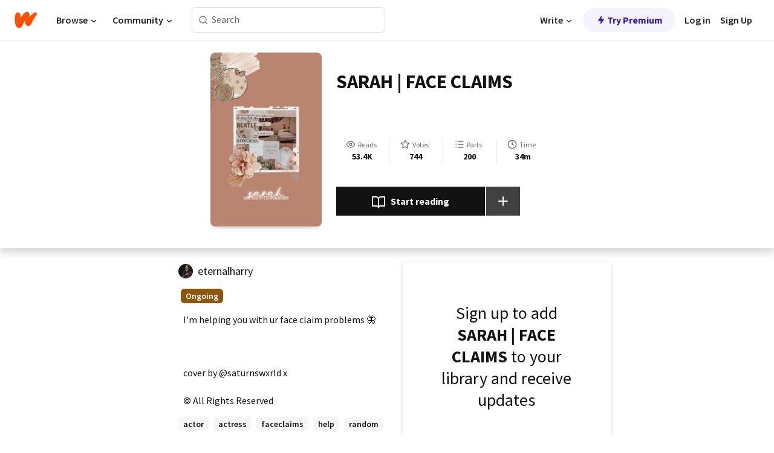

--- FILE ---
content_type: text/html; charset=utf-8
request_url: https://www.wattpad.com/story/172392173
body_size: 29952
content:
<!DOCTYPE html><html lang="en-US" dir="ltr"><head><meta charSet="utf-8"/><meta name="viewport" content="width=device-width,initial-scale=1"/><link rel="canonical" href="https://www.wattpad.com/story/172392173-sarah-face-claims"/><meta name="description" content="I&#x27;m helping you with ur face claim problems 🦋
cover by @saturnswxrld x"/><meta name="keywords" content="actor,actress,faceclaims,help,random,Random"/><meta name="robots" content="index,follow"/><meta property="fb:pages" content="127093020051"/><meta property="og:title" content="SARAH | FACE CLAIMS"/><meta property="og:url" content="https://www.wattpad.com/story/172392173-sarah-face-claims"/><meta property="og:description" content="I&#x27;m helping you with ur face claim problems 🦋
cover by @saturnswxrld x"/><meta property="og:image" content="https://img.wattpad.com/cover/172392173-256-k314008.jpg"/><meta property="og:site_name" content="Wattpad"/><title>SARAH | FACE CLAIMS - jenny✨ - Wattpad</title><script type="application/ld+json">{"@context":"http://schema.org","@type":"Article","about":"Random","author":{"name":"jenny✨","url":"https://www.wattpad.com/user/eternalharry"},"accountablePerson":{"name":"jenny✨","url":"https://www.wattpad.com/user/eternalharry"},"copyrightHolder":{"name":"jenny✨","url":"https://www.wattpad.com/user/eternalharry"},"copyrightYear":"2018","dateCreated":"2018-12-29","datePublished":"2018-12-29","dateModified":"2021-02-21","description":"I'm helping you with ur face claim problems 🦋\n\n\n\ncover by @saturnswxrld x","commentCount":55,"discussionUrl":"https://www.wattpad.com/story/172392173-sarah-face-claims#story-tabs","genre":"https://www.wattpad.com/stories/random","headline":"SARAH | FACE CLAIMS","inLanguage":"en_US","interactionStatistic":53428,"isAccessibleForFree":true,"isFamilyFriendly":true,"keywords":"actor,actress,faceclaims,help,random,Random,eBooks,reading,stories,fiction","publisher":{"@type":"Organization","name":"Wattpad","legalName":"Wattpad Corp","foundingDate":"2006","foundingLocation":"Toronto, Ontario, Canada","areaServed":"Global","logo":{"@type":"ImageObject","url":"https://www.wattpad.com/img/logos/wp-logo-orange.png"},"url":"https://www.wattpad.com"},"publishingPrinciples":"https://support.wattpad.com/hc/en-us/articles/200774334-Content-Guidelines","thumbnailUrl":"https://img.wattpad.com/cover/172392173-256-k314008.jpg","typicalAgeRange":"13-","image":"https://img.wattpad.com/cover/172392173-256-k314008.jpg","name":"SARAH | FACE CLAIMS","url":"https://www.wattpad.com/story/172392173-sarah-face-claims","mainEntityOfPage":{"@type":"WebPage","@id":"https://www.wattpad.com/story/172392173-sarah-face-claims"}}</script><link rel="stylesheet" href="/wp-web-assets/build/css-bundle-BTKLLE7V.css"/><link rel="preload" as="font" href="/wp-web-assets/fonts/Source_Sans_Pro/SourceSansPro-Regular.ttf" crossorigin="anonymous"/><link rel="preload" as="font" href="/wp-web-assets/fonts/Source_Sans_Pro/SourceSansPro-SemiBold.ttf" crossorigin="anonymous"/><link rel="stylesheet" href="/wp-web-assets/build/_assets/fonts-XNHMJ6ZM.css"/><link rel="stylesheet" href="/wp-web-assets/build/_assets/tokens-2GVK43A7.css"/><link rel="stylesheet" href="/wp-web-assets/build/_assets/main-PXKQW5MQ.css"/><link rel="stylesheet" href="/wp-web-assets/build/_assets/react-tooltip-HIHMAPNF.css"/><link rel="stylesheet" href="/wp-web-assets/build/_assets/splide.min-AQNS3YPQ.css"/><script type="text/javascript">window.dataLayer=[];</script><script>window.wattpad={"userCountryCode":"US","testGroups":{"SPECIAL_AD_EXEMPT":false,"USE_IMAGE_MOD":false,"GDPR_ADS_EXPERIENCE":false,"USE_33ACROSS":false,"EXCLUDE_PREBID_PARTNERS":false,"DELAY_ADS":false,"PREBID_BETA":false,"USE_KEVEL":true,"USE_AFP":false,"ADS_IN_WATTPAD_ORIGINALS":true,"IS_IN_MATURE_GATING":false,"IS_SERIES_REDESIGN":true,"IS_FREE_ORIGINALS_EXPERIMENT":true,"IS_WATTYS_SHORTLIST":false,"IS_WRITER_STORY_NEW_MIGRATION":false,"USE_ADS_ELIGIBILITY":true,"IS_PROMOTED_READING_LIST":false,"IS_NEW_UPDATES_PAGE":false,"IS_IN_CHECK_ADS_READINESS":false,"IS_SOCIAL_FEED":false,"IS_STORY_PAGE_REDESIGN":false},"currentUser":null,"deviceType":"desktop","revision":"b4fb93f6bd89ed1e37a9c3dae226557d071bc81d","categoryList":{"0":"genre-uncategorized","1":"genre-teen-fiction","2":"genre-poetry","3":"genre-fantasy","4":"genre-romance","5":"genre-science-fiction","6":"genre-fanfiction","7":"genre-humor","8":"genre-mystery-thriller","9":"genre-horror","10":"genre-classics","11":"genre-adventure","12":"genre-paranormal","13":"genre-spiritual","14":"genre-action","16":"genre-non-fiction","17":"genre-short-stories","18":"genre-vampire","19":"genre-random","21":"genre-general-fiction","22":"genre-werewolf","23":"genre-historical-fiction","24":"genre-chick-lit"},"isWpWeb":true,"afpConfig":{"hostAccountId":"pub-9506570645588245"},"canvaApiKey":"gpJZaH8RjnukEBMR5tYrmnsY"}</script><script src="https://accounts.google.com/gsi/client" async="" defer=""></script></head><body class="theme-6"><noscript><iframe src="//www.googletagmanager.com/ns.html?id=GTM-WD9JLB" height="0" width="0" style="display:none;visibility:hidden" title="Needed for jsx-Ally complaint" aria-hidden="true"></iframe></noscript><div id="g_id_onload" data-client_id="819350800788-s42oc45ge5shd8hkimbj2broh7l6j7h6.apps.googleusercontent.com" data-login_uri="https://www.wattpad.com/auth/google-auth?nextUrl=%2Fstory%2F172392173" data-is_one_tap="true" data-cancel_on_tap_outside="false" data-use_fedcm_for_prompt="true"></div><div><header class="_07XRA oUExN"><nav class="gMmKF"><ul class="sGq-H"><li class="Gzeg3"><a class="zIi3k" href="https://www.wattpad.com" title="Wattpad Home" aria-label="Home"><img class="At9TR" src="/wp-web-assets/images/wattpad-logo.svg" alt="Wattpad Logo" data-testid="wp-logo-orange"/></a></li><li class="NkmE9 jDGZF"><div id="discover-dropdown" class="avnzx false KE7WT" data-testid="discover-dropdown"><button class="DMdhq OCdPW">Browse<img class="S1mMa" src="/wp-web-assets/images/wp-chevron-down.svg" alt="" data-testid="wp_chevron_down"/></button></div></li><li class="NkmE9"><div id="community-dropdown" class="avnzx false KE7WT" data-testid="community-dropdown"><button class="DMdhq OCdPW">Community<img class="S1mMa" src="/wp-web-assets/images/wp-chevron-down.svg" alt="" data-testid="wp_chevron_down"/></button></div></li></ul></nav><div class="lXfdp gMmKF"><div class="wDLq1"><form class="VOZUu" action="/getmobile" method="post" role="search" name="search"><button class="_8r2SK U-dRJ" type="submit" aria-label="Search"><svg xmlns="http://www.w3.org/2000/svg" width="15" height="15" viewBox="0 0 15 15" fill="none"><path fill-rule="evenodd" clip-rule="evenodd" d="M1.5999 6.49844C1.5999 3.79224 3.79371 1.59844 6.4999 1.59844C9.2061 1.59844 11.3999 3.79224 11.3999 6.49844C11.3999 9.20463 9.2061 11.3984 6.4999 11.3984C3.79371 11.3984 1.5999 9.20463 1.5999 6.49844ZM6.4999 0.398438C3.13097 0.398438 0.399902 3.1295 0.399902 6.49844C0.399902 9.86737 3.13097 12.5984 6.4999 12.5984C7.99441 12.5984 9.36338 12.061 10.4241 11.1688C10.4515 11.2618 10.5019 11.3494 10.5752 11.4227L13.0501 13.8976C13.2844 14.1319 13.6643 14.1319 13.8986 13.8976C14.133 13.6633 14.133 13.2834 13.8986 13.0491L11.4238 10.5742C11.3504 10.5008 11.2629 10.4505 11.1699 10.423C12.0623 9.36227 12.5999 7.99313 12.5999 6.49844C12.5999 3.1295 9.86884 0.398438 6.4999 0.398438Z" fill="#121212" fill-opacity="0.64"></path></svg></button><input class="_6Hiiv" type="text" placeholder="Search" name="query" autoComplete="off"/></form></div></div><div class="ZFD-B gMmKF"><ul class="sGq-H"><li class="NkmE9 oAArJ"><div id="writer-opportunities-dropdown" class="avnzx false KE7WT" data-testid="writer-opportunities-dropdown"><button class="DMdhq OCdPW">Write<img class="S1mMa" src="/wp-web-assets/images/wp-chevron-down.svg" alt="" data-testid="wp_chevron_down"/></button></div></li><li class="oAArJ"><button class="_5FXgC"><span class="ahwLl"><svg xmlns="http://www.w3.org/2000/svg" width="20" height="20" viewBox="0 0 20 20" fill="none"><path d="M9.38562 11.778L8.95363 16.0545C8.89557 16.6292 9.64434 16.8996 9.96699 16.4205L14.9043 9.08896C15.1528 8.72003 14.8884 8.2233 14.4436 8.2233H10.6144L11.0464 3.94683C11.1044 3.37214 10.3557 3.10166 10.033 3.58077L5.09567 10.9123C4.84721 11.2813 5.11159 11.778 5.55639 11.778H9.38562Z" fill="var(--ds-base-2-60)"></path></svg></span>Try Premium</button></li></ul><div class="YJeR-"><ul class="At9TR sGq-H"><li class="T7-fP NkmE9"><button class="Rer7C transparent-button iUT2X">Log in</button></li><li class="NkmE9"><button class="Rer7C transparent-button iUT2X">Sign Up</button></li></ul><a href="https://www.wattpad.com/login" rel="noopener noreferrer" class="ab56F"><button class="undefined "><svg width="16" height="16" viewBox="0 0 24 24" fill="none" stroke="#6f6f6f" stroke-width="2" aria-hidden="true" stroke-linecap="round" stroke-linejoin="round"><path d="M20 21v-2a4 4 0 0 0-4-4H8a4 4 0 0 0-4 4v2"></path><circle cx="12" cy="7" r="4"></circle></svg></button></a></div></div><nav data-testid="mobile-header" class="LGHtv"><div class="LMr2z"><a class="_6tefj" href="https://www.wattpad.com" aria-label="Home"><img class="zIi3k" width="32" height="25" src="/wp-web-assets/images/wattpad-logo.svg" alt="Wattpad Logo" data-testid="logo"/></a><a class="_6tefj" href="https://www.wattpad.com/search" data-testid="search" aria-label="Search"><img src="/wp-web-assets/images/wp-search.svg" alt=""/></a></div></nav></header></div><div class="wE73O" data-testid="story-details-page"><div class="d7R1Y"><div class="_4Rj99"><div class="coverWrapper__t2Ve8" data-testid="cover"><img class="cover__BlyZa" src="https://img.wattpad.com/cover/172392173-256-k314008.jpg" alt="Story cover for SARAH | FACE CLAIMS by eternalharry" data-testid="image"/></div></div><div class="Qm-Xt"><div class="-ydhR"><div class="gF-N5">SARAH | FACE CLAIMS</div></div><div class="YPkBj"><div class="Sz3nA"><img src="https://img.wattpad.com/useravatar/eternalharry.128.116954.jpg" aria-hidden="true" alt="" class="avatar__Ygp0_ avatar_sm__zq5iO"/><div class="af6dp"><a href="https://www.wattpad.com/user/eternalharry" aria-label="by eternalharry. Tap to go to the author&#x27;s profile page." class="SjGa2">eternalharry</a></div></div></div><div class="SFcPk"><ul class="n0iXe"><li class="_0jt-y"><div class="uG9U1"><svg width="16" height="16" fill="none" xmlns="http://www.w3.org/2000/svg" viewBox="0 0 24 24" role="img" aria-labelledby="" aria-hidden="false"><title id="">WpView</title><path d="M1.82 10.357c-.353.545-.594.975-.723 1.233a.916.916 0 0 0 0 .82c.129.258.37.688.723 1.233a18.78 18.78 0 0 0 2.063 2.65C6.19 18.754 8.902 20.25 12 20.25c3.098 0 5.81-1.497 8.117-3.956a18.784 18.784 0 0 0 2.063-2.65c.352-.546.594-.976.723-1.234a.916.916 0 0 0 0-.82c-.129-.258-.37-.688-.723-1.233a18.786 18.786 0 0 0-2.063-2.65C17.81 5.246 15.098 3.75 12 3.75c-3.098 0-5.81 1.496-8.117 3.956a18.782 18.782 0 0 0-2.063 2.65Zm3.4 4.683A16.969 16.969 0 0 1 2.963 12a16.97 16.97 0 0 1 2.259-3.04C7.21 6.837 9.484 5.585 12 5.585c2.517 0 4.788 1.253 6.78 3.377A16.973 16.973 0 0 1 21.037 12a16.97 16.97 0 0 1-2.259 3.04c-1.99 2.122-4.262 3.376-6.779 3.376-2.516 0-4.788-1.254-6.78-3.377Z" fill="#121212"></path><path d="M8.333 12a3.667 3.667 0 1 0 7.334 0 3.667 3.667 0 0 0-7.334 0Zm5.5 0a1.833 1.833 0 1 1-3.666 0 1.833 1.833 0 0 1 3.666 0Z" fill="#121212"></path></svg><span class="_6picm" aria-hidden="true">Reads</span></div><span class="sr-only">Reads 53,428</span><div class="stats-value"><div aria-hidden="true" data-testid="stats-value-container"><div data-tip="53,428" data-tooltip-id="story-stat-tooltip" data-tooltip-html="53,428" data-testid="tooltip"><span class="sr-only">53,428</span><span class="_5TZHL ixBb9" aria-hidden="true" data-testid="stats-value">53.4K</span></div></div></div></li><li class="_0jt-y"><div class="uG9U1"><svg width="16" height="16" fill="none" xmlns="http://www.w3.org/2000/svg" viewBox="0 0 24 24" role="img" aria-labelledby="" aria-hidden="false"><title id="">WpVote</title><path d="M9.807 8.703a1 1 0 0 1-.752.547l-4.907.717 3.55 3.457a1 1 0 0 1 .288.885l-.838 4.883 4.386-2.307a1 1 0 0 1 .931 0l4.387 2.307-.838-4.883a1 1 0 0 1 .288-.885l3.55-3.457-4.907-.717a1 1 0 0 1-.752-.547L12 4.259 9.807 8.703ZM8.246 7.347l2.857-5.79a1 1 0 0 1 1.794 0l2.857 5.79 6.39.934a1 1 0 0 1 .554 1.705l-4.624 4.503 1.091 6.362a1 1 0 0 1-1.45 1.054L12 18.9l-5.715 3.005a1 1 0 0 1-1.45-1.054l1.09-6.361-4.623-4.504a1 1 0 0 1 .553-1.705l6.39-.934Z" fill="#121212"></path></svg><span class="_6picm" aria-hidden="true">Votes</span></div><span class="sr-only">Votes 744</span><div class="stats-value"><div aria-hidden="true" data-testid="stats-value-container"><div data-tip="744" data-tooltip-id="story-stat-tooltip" data-tooltip-html="744" data-testid="tooltip"><span class="sr-only">744</span><span class="_5TZHL ixBb9" aria-hidden="true" data-testid="stats-value">744</span></div></div></div></li><li class="_0jt-y"><div class="uG9U1"><svg width="16" height="16" fill="none" xmlns="http://www.w3.org/2000/svg" viewBox="0 0 24 24" role="img" aria-labelledby="" aria-hidden="false"><title id="">WpPart</title><path d="M8.25 4.5c0 .69.56 1.25 1.25 1.25h11.25a1.25 1.25 0 1 0 0-2.5H9.5c-.69 0-1.25.56-1.25 1.25ZM3.25 5.75a1.25 1.25 0 1 0 0-2.5 1.25 1.25 0 0 0 0 2.5ZM4.5 12A1.25 1.25 0 1 1 2 12a1.25 1.25 0 0 1 2.5 0ZM4.5 19.5a1.25 1.25 0 1 1-2.5 0 1.25 1.25 0 0 1 2.5 0ZM8.25 12c0 .69.56 1.25 1.25 1.25h11.25a1.25 1.25 0 1 0 0-2.5H9.5c-.69 0-1.25.56-1.25 1.25ZM9.5 20.75a1.25 1.25 0 1 1 0-2.5h11.25a1.25 1.25 0 0 1 0 2.5H9.5Z" fill="#121212"></path></svg><span class="_6picm" aria-hidden="true">Parts</span></div><span class="sr-only">Parts 200</span><div class="stats-value"><div aria-hidden="true" data-testid="stats-value-container"><div data-tip="200" data-tooltip-id="story-stat-tooltip" data-tooltip-html="200" data-testid="tooltip"><span class="sr-only">200</span><span class="_5TZHL ixBb9" aria-hidden="true" data-testid="stats-value">200</span></div></div></div></li><li class="_0jt-y"><div class="uG9U1"><svg width="16" height="16" fill="none" xmlns="http://www.w3.org/2000/svg" viewBox="0 0 24 24" role="img" aria-labelledby="" aria-hidden="false"><title id="">WpHistory</title><path d="M1 12c0 6.075 4.925 11 11 11s11-4.925 11-11S18.075 1 12 1 1 5.925 1 12Zm20 0a9 9 0 1 1-18 0 9 9 0 0 1 18 0Z" fill="#121212"></path><path d="m13 11.382 3.447 1.724a1 1 0 1 1-.894 1.788l-4-2A1 1 0 0 1 11 12V6a1 1 0 1 1 2 0v5.382Z" fill="#121212"></path></svg><span class="_6picm" aria-hidden="true">Time</span></div><span class="sr-only">Time 34m</span><div aria-hidden="true" data-testid="stats-value-container"><div data-tip="0 hours, 34 minutes" data-tooltip-id="story-stat-tooltip" data-tooltip-html="0 hours, 34 minutes" data-testid="tooltip"><span class="sr-only">0 hours, 34 minutes</span><span class="_5TZHL ixBb9" aria-hidden="true" data-testid="stats-value">34m</span></div></div></li></ul></div><div class="B-FR9"></div><div class="DvIFF"><div class=""><div class="poCqz"><button class="_4uQ4i" aria-label="Start reading"><svg width="24" height="24" fill="none" xmlns="http://www.w3.org/2000/svg" viewBox="0 0 24 24" role="img" aria-labelledby="" aria-hidden="false"><title id="">WpRead</title><path d="M2 2a1 1 0 0 0-1 1v15a1 1 0 0 0 1 1h7a2 2 0 0 1 2 2 1 1 0 1 0 2 0 2 2 0 0 1 2-2h7a1 1 0 0 0 1-1V3a1 1 0 0 0-1-1h-6a5 5 0 0 0-4 2 5 5 0 0 0-4-2H2Zm11 15.536V7a3 3 0 0 1 3-3h5v13h-6a4 4 0 0 0-2 .536Zm-2 0A4 4 0 0 0 9 17H3V4h5a3 3 0 0 1 3 3v10.536Z" fill="#121212"></path></svg>Start reading</button><div class="yyH-R"><button aria-label="Add story to..." class="q-KBX" aria-disabled="true" tabindex="-1"><svg width="24" height="24" viewBox="0 0 24 24" fill="none" stroke="var(--ds-neutral-00)" stroke-width="2" aria-hidden="true" stroke-linecap="round" stroke-linejoin="round"><g><line x1="12" y1="5" x2="12" y2="19"></line><line x1="5" y1="12" x2="19" y2="12"></line></g></svg></button></div></div></div></div></div></div><div class="yxqu6"><div class="xUdRs"><div class="_1hSgk"><ul class="n0iXe"><li class="_0jt-y"><div class="uG9U1"><svg width="16" height="16" fill="none" xmlns="http://www.w3.org/2000/svg" viewBox="0 0 24 24" role="img" aria-labelledby="" aria-hidden="false"><title id="">WpView</title><path d="M1.82 10.357c-.353.545-.594.975-.723 1.233a.916.916 0 0 0 0 .82c.129.258.37.688.723 1.233a18.78 18.78 0 0 0 2.063 2.65C6.19 18.754 8.902 20.25 12 20.25c3.098 0 5.81-1.497 8.117-3.956a18.784 18.784 0 0 0 2.063-2.65c.352-.546.594-.976.723-1.234a.916.916 0 0 0 0-.82c-.129-.258-.37-.688-.723-1.233a18.786 18.786 0 0 0-2.063-2.65C17.81 5.246 15.098 3.75 12 3.75c-3.098 0-5.81 1.496-8.117 3.956a18.782 18.782 0 0 0-2.063 2.65Zm3.4 4.683A16.969 16.969 0 0 1 2.963 12a16.97 16.97 0 0 1 2.259-3.04C7.21 6.837 9.484 5.585 12 5.585c2.517 0 4.788 1.253 6.78 3.377A16.973 16.973 0 0 1 21.037 12a16.97 16.97 0 0 1-2.259 3.04c-1.99 2.122-4.262 3.376-6.779 3.376-2.516 0-4.788-1.254-6.78-3.377Z" fill="#121212"></path><path d="M8.333 12a3.667 3.667 0 1 0 7.334 0 3.667 3.667 0 0 0-7.334 0Zm5.5 0a1.833 1.833 0 1 1-3.666 0 1.833 1.833 0 0 1 3.666 0Z" fill="#121212"></path></svg><span class="_6picm" aria-hidden="true">Reads</span></div><span class="sr-only">Reads 53,428</span><div class="stats-value"><div aria-hidden="true" data-testid="stats-value-container"><div data-tip="53,428" data-tooltip-id="story-stat-tooltip" data-tooltip-html="53,428" data-testid="tooltip"><span class="sr-only">53,428</span><span class="_5TZHL ixBb9" aria-hidden="true" data-testid="stats-value">53.4K</span></div></div></div></li><li class="_0jt-y"><div class="uG9U1"><svg width="16" height="16" fill="none" xmlns="http://www.w3.org/2000/svg" viewBox="0 0 24 24" role="img" aria-labelledby="" aria-hidden="false"><title id="">WpVote</title><path d="M9.807 8.703a1 1 0 0 1-.752.547l-4.907.717 3.55 3.457a1 1 0 0 1 .288.885l-.838 4.883 4.386-2.307a1 1 0 0 1 .931 0l4.387 2.307-.838-4.883a1 1 0 0 1 .288-.885l3.55-3.457-4.907-.717a1 1 0 0 1-.752-.547L12 4.259 9.807 8.703ZM8.246 7.347l2.857-5.79a1 1 0 0 1 1.794 0l2.857 5.79 6.39.934a1 1 0 0 1 .554 1.705l-4.624 4.503 1.091 6.362a1 1 0 0 1-1.45 1.054L12 18.9l-5.715 3.005a1 1 0 0 1-1.45-1.054l1.09-6.361-4.623-4.504a1 1 0 0 1 .553-1.705l6.39-.934Z" fill="#121212"></path></svg><span class="_6picm" aria-hidden="true">Votes</span></div><span class="sr-only">Votes 744</span><div class="stats-value"><div aria-hidden="true" data-testid="stats-value-container"><div data-tip="744" data-tooltip-id="story-stat-tooltip" data-tooltip-html="744" data-testid="tooltip"><span class="sr-only">744</span><span class="_5TZHL ixBb9" aria-hidden="true" data-testid="stats-value">744</span></div></div></div></li><li class="_0jt-y"><div class="uG9U1"><svg width="16" height="16" fill="none" xmlns="http://www.w3.org/2000/svg" viewBox="0 0 24 24" role="img" aria-labelledby="" aria-hidden="false"><title id="">WpPart</title><path d="M8.25 4.5c0 .69.56 1.25 1.25 1.25h11.25a1.25 1.25 0 1 0 0-2.5H9.5c-.69 0-1.25.56-1.25 1.25ZM3.25 5.75a1.25 1.25 0 1 0 0-2.5 1.25 1.25 0 0 0 0 2.5ZM4.5 12A1.25 1.25 0 1 1 2 12a1.25 1.25 0 0 1 2.5 0ZM4.5 19.5a1.25 1.25 0 1 1-2.5 0 1.25 1.25 0 0 1 2.5 0ZM8.25 12c0 .69.56 1.25 1.25 1.25h11.25a1.25 1.25 0 1 0 0-2.5H9.5c-.69 0-1.25.56-1.25 1.25ZM9.5 20.75a1.25 1.25 0 1 1 0-2.5h11.25a1.25 1.25 0 0 1 0 2.5H9.5Z" fill="#121212"></path></svg><span class="_6picm" aria-hidden="true">Parts</span></div><span class="sr-only">Parts 200</span><div class="stats-value"><div aria-hidden="true" data-testid="stats-value-container"><div data-tip="200" data-tooltip-id="story-stat-tooltip" data-tooltip-html="200" data-testid="tooltip"><span class="sr-only">200</span><span class="_5TZHL ixBb9" aria-hidden="true" data-testid="stats-value">200</span></div></div></div></li><li class="_0jt-y"><div class="uG9U1"><svg width="16" height="16" fill="none" xmlns="http://www.w3.org/2000/svg" viewBox="0 0 24 24" role="img" aria-labelledby="" aria-hidden="false"><title id="">WpHistory</title><path d="M1 12c0 6.075 4.925 11 11 11s11-4.925 11-11S18.075 1 12 1 1 5.925 1 12Zm20 0a9 9 0 1 1-18 0 9 9 0 0 1 18 0Z" fill="#121212"></path><path d="m13 11.382 3.447 1.724a1 1 0 1 1-.894 1.788l-4-2A1 1 0 0 1 11 12V6a1 1 0 1 1 2 0v5.382Z" fill="#121212"></path></svg><span class="_6picm" aria-hidden="true">Time</span></div><span class="sr-only">Time 34m</span><div aria-hidden="true" data-testid="stats-value-container"><div data-tip="0 hours, 34 minutes" data-tooltip-id="story-stat-tooltip" data-tooltip-html="0 hours, 34 minutes" data-testid="tooltip"><span class="sr-only">0 hours, 34 minutes</span><span class="_5TZHL ixBb9" aria-hidden="true" data-testid="stats-value">34m</span></div></div></li></ul></div><div class="bR7B3"></div><div data-testid="story-badges"><div class="_5g5R0"><div class="Sz3nA"><img src="https://img.wattpad.com/useravatar/eternalharry.128.116954.jpg" aria-hidden="true" alt="" class="avatar__Ygp0_ avatar_sm__zq5iO"/><div class="af6dp"><a href="https://www.wattpad.com/user/eternalharry" aria-label="by eternalharry. Tap to go to the author&#x27;s profile page." class="SjGa2">eternalharry</a></div></div></div><div class="dHyYa"><div class="_2-rOR" data-tooltip-id="badge-tooltip" data-tooltip-html="First published
    &lt;strong&gt;Dec 29, 2018&lt;/strong&gt;" data-for="publish-date" aria-describedby="publish-date" aria-hidden="true" data-testid="completed-tag"><div class="pill__pziVI solid-variant__RGER9 default-size__BJ5Po base-5-accent__HmbE0 square-shape__V66Yy gap-for-default-pill__d6nVx"><span class="typography-label-small-semi">Ongoing</span></div></div><span class="sr-only">Ongoing, First published Dec 29, 2018</span></div></div><div class="CEEJt yIE4y"><div class="yl-VP" data-testid="tag-carousel"><a class="no-text-decoration-on-focus no-text-decoration-on-hover XZbAz pill__pziVI light-variant__fymht default-size__BJ5Po default-accent__YcamO square-shape__V66Yy clickable__llABU gap-for-default-pill__d6nVx" href="https://www.wattpad.com/stories/actor"><span class="typography-label-small-semi">actor</span></a><a class="no-text-decoration-on-focus no-text-decoration-on-hover XZbAz pill__pziVI light-variant__fymht default-size__BJ5Po default-accent__YcamO square-shape__V66Yy clickable__llABU gap-for-default-pill__d6nVx" href="https://www.wattpad.com/stories/actress"><span class="typography-label-small-semi">actress</span></a><a class="no-text-decoration-on-focus no-text-decoration-on-hover XZbAz pill__pziVI light-variant__fymht default-size__BJ5Po default-accent__YcamO square-shape__V66Yy clickable__llABU gap-for-default-pill__d6nVx" href="https://www.wattpad.com/stories/faceclaims"><span class="typography-label-small-semi">faceclaims</span></a><a class="no-text-decoration-on-focus no-text-decoration-on-hover XZbAz pill__pziVI light-variant__fymht default-size__BJ5Po default-accent__YcamO square-shape__V66Yy clickable__llABU gap-for-default-pill__d6nVx" href="https://www.wattpad.com/stories/help"><span class="typography-label-small-semi">help</span></a><a class="no-text-decoration-on-focus no-text-decoration-on-hover XZbAz pill__pziVI light-variant__fymht default-size__BJ5Po default-accent__YcamO square-shape__V66Yy clickable__llABU gap-for-default-pill__d6nVx" href="https://www.wattpad.com/stories/random"><span class="typography-label-small-semi">random</span></a></div></div><div class="glL-c"><pre class="mpshL _6pPkw">I&#x27;m helping you with ur face claim problems 🦋



cover by @saturnswxrld x<div class="DxZKg" data-testid="copyright"><span class="JP3pz" aria-hidden="true"></span>All Rights Reserved</div></pre><div class="UKpi5"><button class="b6GrN">Read more</button></div></div><div class="F8LJw"><div class="aVlTH I3p30"><div class="yl-VP" data-testid="tag-carousel"><a class="no-text-decoration-on-focus no-text-decoration-on-hover XZbAz pill__pziVI light-variant__fymht default-size__BJ5Po default-accent__YcamO square-shape__V66Yy clickable__llABU gap-for-default-pill__d6nVx" href="https://www.wattpad.com/stories/actor"><span class="typography-label-small-semi">actor</span></a><a class="no-text-decoration-on-focus no-text-decoration-on-hover XZbAz pill__pziVI light-variant__fymht default-size__BJ5Po default-accent__YcamO square-shape__V66Yy clickable__llABU gap-for-default-pill__d6nVx" href="https://www.wattpad.com/stories/actress"><span class="typography-label-small-semi">actress</span></a><a class="no-text-decoration-on-focus no-text-decoration-on-hover XZbAz pill__pziVI light-variant__fymht default-size__BJ5Po default-accent__YcamO square-shape__V66Yy clickable__llABU gap-for-default-pill__d6nVx" href="https://www.wattpad.com/stories/faceclaims"><span class="typography-label-small-semi">faceclaims</span></a><a class="no-text-decoration-on-focus no-text-decoration-on-hover XZbAz pill__pziVI light-variant__fymht default-size__BJ5Po default-accent__YcamO square-shape__V66Yy clickable__llABU gap-for-default-pill__d6nVx" href="https://www.wattpad.com/stories/help"><span class="typography-label-small-semi">help</span></a><a class="no-text-decoration-on-focus no-text-decoration-on-hover XZbAz pill__pziVI light-variant__fymht default-size__BJ5Po default-accent__YcamO square-shape__V66Yy clickable__llABU gap-for-default-pill__d6nVx" href="https://www.wattpad.com/stories/random"><span class="typography-label-small-semi">random</span></a></div></div></div><div class="_01L-d"><div class="pPt69" data-testid="toc"><div class="_4dm37">Table of contents</div><div class="Y26Ib"><ul aria-label="story-parts"><li class=""><a href="https://www.wattpad.com/673140186-sarah-face-claims-sarah" class="_6qJpE"><div class="vbUDq"><div class="o7jpT"><div class="a2GDZ" data-testid="new-part-icon"></div><div class="wpYp-">SARAH</div></div><div class="f0I9e"></div></div><div class="bSGSB">Sat, Dec 29, 2018</div></a></li><li class=""><a href="https://www.wattpad.com/673145570-sarah-face-claims-%E2%86%B3-female" class="_6qJpE"><div class="vbUDq"><div class="o7jpT"><div class="a2GDZ" data-testid="new-part-icon"></div><div class="wpYp-">↳ female</div></div><div class="f0I9e"></div></div><div class="bSGSB">Sat, Dec 29, 2018</div></a></li><li class=""><a href="https://www.wattpad.com/673148506-sarah-face-claims-katharine-foster" class="_6qJpE"><div class="vbUDq"><div class="o7jpT"><div class="a2GDZ" data-testid="new-part-icon"></div><div class="wpYp-">Katharine Foster</div></div><div class="f0I9e"></div></div><div class="bSGSB">Sat, Dec 29, 2018</div></a></li><li class=""><a href="https://www.wattpad.com/673152679-sarah-face-claims-abigail-cowen" class="_6qJpE"><div class="vbUDq"><div class="o7jpT"><div class="a2GDZ" data-testid="new-part-icon"></div><div class="wpYp-">Abigail Cowen</div></div><div class="f0I9e"></div></div><div class="bSGSB">Sun, Dec 30, 2018</div></a></li><li class=""><a href="https://www.wattpad.com/673154908-sarah-face-claims-nicola-peltz" class="_6qJpE"><div class="vbUDq"><div class="o7jpT"><div class="a2GDZ" data-testid="new-part-icon"></div><div class="wpYp-">Nicola Peltz</div></div><div class="f0I9e"></div></div><div class="bSGSB">Sun, Dec 30, 2018</div></a></li><li class=""><a href="https://www.wattpad.com/673159141-sarah-face-claims-alexandra-daddario" class="_6qJpE"><div class="vbUDq"><div class="o7jpT"><div class="a2GDZ" data-testid="new-part-icon"></div><div class="wpYp-">Alexandra Daddario</div></div><div class="f0I9e"></div></div><div class="bSGSB">Mon, Dec 31, 2018</div></a></li><li class=""><a href="https://www.wattpad.com/673161585-sarah-face-claims-violett-beane" class="_6qJpE"><div class="vbUDq"><div class="o7jpT"><div class="a2GDZ" data-testid="new-part-icon"></div><div class="wpYp-">Violett Beane</div></div><div class="f0I9e"></div></div><div class="bSGSB">Mon, Dec 31, 2018</div></a></li><li class=""><a href="https://www.wattpad.com/673163706-sarah-face-claims-sarah-hyland" class="_6qJpE"><div class="vbUDq"><div class="o7jpT"><div class="a2GDZ" data-testid="new-part-icon"></div><div class="wpYp-">Sarah Hyland</div></div><div class="f0I9e"></div></div><div class="bSGSB">Mon, Dec 31, 2018</div></a></li><li class=""><a href="https://www.wattpad.com/673165262-sarah-face-claims-carlson-young" class="_6qJpE"><div class="vbUDq"><div class="o7jpT"><div class="a2GDZ" data-testid="new-part-icon"></div><div class="wpYp-">Carlson Young</div></div><div class="f0I9e"></div></div><div class="bSGSB">Tue, Jan 1, 2019</div></a></li><li class=""><a href="https://www.wattpad.com/673167327-sarah-face-claims-sophie-turner" class="_6qJpE"><div class="vbUDq"><div class="o7jpT"><div class="a2GDZ" data-testid="new-part-icon"></div><div class="wpYp-">Sophie Turner</div></div><div class="f0I9e"></div></div><div class="bSGSB">Tue, Jan 1, 2019</div></a></li><li class=""><a href="https://www.wattpad.com/673730472-sarah-face-claims-kelli-berglund" class="_6qJpE"><div class="vbUDq"><div class="o7jpT"><div class="a2GDZ" data-testid="new-part-icon"></div><div class="wpYp-">Kelli Berglund</div></div><div class="f0I9e"></div></div><div class="bSGSB">Wed, Jan 2, 2019</div></a></li><li class=""><a href="https://www.wattpad.com/673732279-sarah-face-claims-willa-holland" class="_6qJpE"><div class="vbUDq"><div class="o7jpT"><div class="a2GDZ" data-testid="new-part-icon"></div><div class="wpYp-">Willa Holland</div></div><div class="f0I9e"></div></div><div class="bSGSB">Sun, Jan 6, 2019</div></a></li><li class=""><a href="https://www.wattpad.com/673736046-sarah-face-claims-odette-annable" class="_6qJpE"><div class="vbUDq"><div class="o7jpT"><div class="a2GDZ" data-testid="new-part-icon"></div><div class="wpYp-">Odette Annable</div></div><div class="f0I9e"></div></div><div class="bSGSB">Mon, Jan 7, 2019</div></a></li><li class=""><a href="https://www.wattpad.com/673734126-sarah-face-claims-emeraude-toubia" class="_6qJpE"><div class="vbUDq"><div class="o7jpT"><div class="a2GDZ" data-testid="new-part-icon"></div><div class="wpYp-">Emeraude Toubia</div></div><div class="f0I9e"></div></div><div class="bSGSB">Mon, Jan 7, 2019</div></a></li><li class=""><a href="https://www.wattpad.com/673742281-sarah-face-claims-jenny-boyd" class="_6qJpE"><div class="vbUDq"><div class="o7jpT"><div class="a2GDZ" data-testid="new-part-icon"></div><div class="wpYp-">Jenny Boyd</div></div><div class="f0I9e"></div></div><div class="bSGSB">Tue, Jan 8, 2019</div></a></li><li class=""><a href="https://www.wattpad.com/673744143-sarah-face-claims-dianna-agron" class="_6qJpE"><div class="vbUDq"><div class="o7jpT"><div class="a2GDZ" data-testid="new-part-icon"></div><div class="wpYp-">Dianna Agron</div></div><div class="f0I9e"></div></div><div class="bSGSB">Fri, Jan 18, 2019</div></a></li><li class=""><a href="https://www.wattpad.com/673745688-sarah-face-claims-alycia-debnam-carey" class="_6qJpE"><div class="vbUDq"><div class="o7jpT"><div class="a2GDZ" data-testid="new-part-icon"></div><div class="wpYp-">Alycia Debnam-Carey</div></div><div class="f0I9e"></div></div><div class="bSGSB">Fri, Jan 25, 2019</div></a></li><li class=""><a href="https://www.wattpad.com/673738544-sarah-face-claims-kaylee-bryant" class="_6qJpE"><div class="vbUDq"><div class="o7jpT"><div class="a2GDZ" data-testid="new-part-icon"></div><div class="wpYp-">Kaylee Bryant</div></div><div class="f0I9e"></div></div><div class="bSGSB">Fri, Feb 1, 2019</div></a></li><li class=""><a href="https://www.wattpad.com/689636569-sarah-face-claims-ryan-newman" class="_6qJpE"><div class="vbUDq"><div class="o7jpT"><div class="a2GDZ" data-testid="new-part-icon"></div><div class="wpYp-">Ryan Newman</div></div><div class="f0I9e"></div></div><div class="bSGSB">Fri, Feb 1, 2019</div></a></li><li class=""><a href="https://www.wattpad.com/689637271-sarah-face-claims-sophie-skelton" class="_6qJpE"><div class="vbUDq"><div class="o7jpT"><div class="a2GDZ" data-testid="new-part-icon"></div><div class="wpYp-">Sophie Skelton</div></div><div class="f0I9e"></div></div><div class="bSGSB">Sun, Feb 3, 2019</div></a></li><li class=""><a href="https://www.wattpad.com/689637439-sarah-face-claims-zoey-deutch" class="_6qJpE"><div class="vbUDq"><div class="o7jpT"><div class="a2GDZ" data-testid="new-part-icon"></div><div class="wpYp-">Zoey Deutch</div></div><div class="f0I9e"></div></div><div class="bSGSB">Mon, Feb 4, 2019</div></a></li><li class=""><a href="https://www.wattpad.com/689637504-sarah-face-claims-sydney-park" class="_6qJpE"><div class="vbUDq"><div class="o7jpT"><div class="a2GDZ" data-testid="new-part-icon"></div><div class="wpYp-">Sydney Park</div></div><div class="f0I9e"></div></div><div class="bSGSB">Wed, Feb 6, 2019</div></a></li><li class=""><a href="https://www.wattpad.com/689645765-sarah-face-claims-shay-mitchell" class="_6qJpE"><div class="vbUDq"><div class="o7jpT"><div class="a2GDZ" data-testid="new-part-icon"></div><div class="wpYp-">Shay Mitchell</div></div><div class="f0I9e"></div></div><div class="bSGSB">Sat, Feb 9, 2019</div></a></li><li class=""><a href="https://www.wattpad.com/689645864-sarah-face-claims-kiernan-shipka" class="_6qJpE"><div class="vbUDq"><div class="o7jpT"><div class="a2GDZ" data-testid="new-part-icon"></div><div class="wpYp-">Kiernan Shipka</div></div><div class="f0I9e"></div></div><div class="bSGSB">Fri, Feb 15, 2019</div></a></li><li class=""><a href="https://www.wattpad.com/689645956-sarah-face-claims-kira-kosarin" class="_6qJpE"><div class="vbUDq"><div class="o7jpT"><div class="a2GDZ" data-testid="new-part-icon"></div><div class="wpYp-">Kira Kosarin</div></div><div class="f0I9e"></div></div><div class="bSGSB">Sat, Feb 16, 2019</div></a></li><li class=""><a href="https://www.wattpad.com/689646023-sarah-face-claims-phoebe-tonkin" class="_6qJpE"><div class="vbUDq"><div class="o7jpT"><div class="a2GDZ" data-testid="new-part-icon"></div><div class="wpYp-">Phoebe Tonkin</div></div><div class="f0I9e"></div></div><div class="bSGSB">Sun, Feb 17, 2019</div></a></li><li class=""><a href="https://www.wattpad.com/689646121-sarah-face-claims-madelaine-petsch" class="_6qJpE"><div class="vbUDq"><div class="o7jpT"><div class="a2GDZ" data-testid="new-part-icon"></div><div class="wpYp-">Madelaine Petsch</div></div><div class="f0I9e"></div></div><div class="bSGSB">Mon, Feb 18, 2019</div></a></li><li class=""><a href="https://www.wattpad.com/689650369-sarah-face-claims-troian-bellisario" class="_6qJpE"><div class="vbUDq"><div class="o7jpT"><div class="a2GDZ" data-testid="new-part-icon"></div><div class="wpYp-">Troian Bellisario</div></div><div class="f0I9e"></div></div><div class="bSGSB">Tue, Feb 19, 2019</div></a></li><li class=""><a href="https://www.wattpad.com/689650526-sarah-face-claims-sophia-bush" class="_6qJpE"><div class="vbUDq"><div class="o7jpT"><div class="a2GDZ" data-testid="new-part-icon"></div><div class="wpYp-">Sophia Bush</div></div><div class="f0I9e"></div></div><div class="bSGSB">Thu, Feb 28, 2019</div></a></li><li class=""><a href="https://www.wattpad.com/689650600-sarah-face-claims-emma-watson" class="_6qJpE"><div class="vbUDq"><div class="o7jpT"><div class="a2GDZ" data-testid="new-part-icon"></div><div class="wpYp-">Emma Watson</div></div><div class="f0I9e"></div></div><div class="bSGSB">Fri, Mar 1, 2019</div></a></li><li class=""><a href="https://www.wattpad.com/689650690-sarah-face-claims-naya-rivera" class="_6qJpE"><div class="vbUDq"><div class="o7jpT"><div class="a2GDZ" data-testid="new-part-icon"></div><div class="wpYp-">Naya Rivera</div></div><div class="f0I9e"></div></div><div class="bSGSB">Sun, Mar 3, 2019</div></a></li><li class=""><a href="https://www.wattpad.com/689650747-sarah-face-claims-blake-lively" class="_6qJpE"><div class="vbUDq"><div class="o7jpT"><div class="a2GDZ" data-testid="new-part-icon"></div><div class="wpYp-">Blake Lively</div></div><div class="f0I9e"></div></div><div class="bSGSB">Mon, Mar 4, 2019</div></a></li><li class=""><a href="https://www.wattpad.com/689651011-sarah-face-claims-candice-king" class="_6qJpE"><div class="vbUDq"><div class="o7jpT"><div class="a2GDZ" data-testid="new-part-icon"></div><div class="wpYp-">Candice King</div></div><div class="f0I9e"></div></div><div class="bSGSB">Fri, Mar 15, 2019</div></a></li><li class=""><a href="https://www.wattpad.com/689651087-sarah-face-claims-amber-montana" class="_6qJpE"><div class="vbUDq"><div class="o7jpT"><div class="a2GDZ" data-testid="new-part-icon"></div><div class="wpYp-">Amber Montana</div></div><div class="f0I9e"></div></div><div class="bSGSB">Sat, Mar 16, 2019</div></a></li><li class=""><a href="https://www.wattpad.com/707226506-sarah-face-claims-naomi-scott" class="_6qJpE"><div class="vbUDq"><div class="o7jpT"><div class="a2GDZ" data-testid="new-part-icon"></div><div class="wpYp-">Naomi Scott</div></div><div class="f0I9e"></div></div><div class="bSGSB">Mon, Mar 18, 2019</div></a></li><li class=""><a href="https://www.wattpad.com/707228487-sarah-face-claims-hailee-steinfeld" class="_6qJpE"><div class="vbUDq"><div class="o7jpT"><div class="a2GDZ" data-testid="new-part-icon"></div><div class="wpYp-">Hailee Steinfeld</div></div><div class="f0I9e"></div></div><div class="bSGSB">Wed, Mar 20, 2019</div></a></li><li class=""><a href="https://www.wattpad.com/707238262-sarah-face-claims-claire-holt" class="_6qJpE"><div class="vbUDq"><div class="o7jpT"><div class="a2GDZ" data-testid="new-part-icon"></div><div class="wpYp-">Claire Holt</div></div><div class="f0I9e"></div></div><div class="bSGSB">Sun, Mar 24, 2019</div></a></li><li class=""><a href="https://www.wattpad.com/707234919-sarah-face-claims-india-eisley" class="_6qJpE"><div class="vbUDq"><div class="o7jpT"><div class="a2GDZ" data-testid="new-part-icon"></div><div class="wpYp-">India Eisley</div></div><div class="f0I9e"></div></div><div class="bSGSB">Wed, Mar 27, 2019</div></a></li><li class=""><a href="https://www.wattpad.com/707232916-sarah-face-claims-jenna-dewan-tatum" class="_6qJpE"><div class="vbUDq"><div class="o7jpT"><div class="a2GDZ" data-testid="new-part-icon"></div><div class="wpYp-">Jenna Dewan-Tatum</div></div><div class="f0I9e"></div></div><div class="bSGSB">Sat, Mar 30, 2019</div></a></li><li class=""><a href="https://www.wattpad.com/707239151-sarah-face-claims-michelle-borth" class="_6qJpE"><div class="vbUDq"><div class="o7jpT"><div class="a2GDZ" data-testid="new-part-icon"></div><div class="wpYp-">Michelle Borth</div></div><div class="f0I9e"></div></div><div class="bSGSB">Wed, Apr 3, 2019</div></a></li><li class=""><a href="https://www.wattpad.com/707236446-sarah-face-claims-emma-dumont" class="_6qJpE"><div class="vbUDq"><div class="o7jpT"><div class="a2GDZ" data-testid="new-part-icon"></div><div class="wpYp-">Emma Dumont</div></div><div class="f0I9e"></div></div><div class="bSGSB">Thu, Apr 4, 2019</div></a></li><li class=""><a href="https://www.wattpad.com/707242025-sarah-face-claims-lea-michele" class="_6qJpE"><div class="vbUDq"><div class="o7jpT"><div class="a2GDZ" data-testid="new-part-icon"></div><div class="wpYp-">Lea Michele</div></div><div class="f0I9e"></div></div><div class="bSGSB">Tue, Apr 9, 2019</div></a></li><li class=""><a href="https://www.wattpad.com/707240566-sarah-face-claims-maddie-hasson" class="_6qJpE"><div class="vbUDq"><div class="o7jpT"><div class="a2GDZ" data-testid="new-part-icon"></div><div class="wpYp-">Maddie Hasson</div></div><div class="f0I9e"></div></div><div class="bSGSB">Wed, Apr 10, 2019</div></a></li><li class=""><a href="https://www.wattpad.com/716475214-sarah-face-claims-katie-cassidy" class="_6qJpE"><div class="vbUDq"><div class="o7jpT"><div class="a2GDZ" data-testid="new-part-icon"></div><div class="wpYp-">Katie Cassidy</div></div><div class="f0I9e"></div></div><div class="bSGSB">Sat, Jun 8, 2019</div></a></li><li class=""><a href="https://www.wattpad.com/760984403-sarah-face-claims-vale-genta" class="_6qJpE"><div class="vbUDq"><div class="o7jpT"><div class="a2GDZ" data-testid="new-part-icon"></div><div class="wpYp-">Vale Genta</div></div><div class="f0I9e"></div></div><div class="bSGSB">Sat, Jul 20, 2019</div></a></li><li class=""><a href="https://www.wattpad.com/760985704-sarah-face-claims-maya-thurman-hawke" class="_6qJpE"><div class="vbUDq"><div class="o7jpT"><div class="a2GDZ" data-testid="new-part-icon"></div><div class="wpYp-">Maya Thurman-Hawke</div></div><div class="f0I9e"></div></div><div class="bSGSB">Sun, Jul 21, 2019</div></a></li><li class=""><a href="https://www.wattpad.com/760984779-sarah-face-claims-lacey-chabert" class="_6qJpE"><div class="vbUDq"><div class="o7jpT"><div class="a2GDZ" data-testid="new-part-icon"></div><div class="wpYp-">Lacey Chabert</div></div><div class="f0I9e"></div></div><div class="bSGSB">Sun, Jul 21, 2019</div></a></li><li class=""><a href="https://www.wattpad.com/760984917-sarah-face-claims-aimee-kelly" class="_6qJpE"><div class="vbUDq"><div class="o7jpT"><div class="a2GDZ" data-testid="new-part-icon"></div><div class="wpYp-">Aimee Kelly</div></div><div class="f0I9e"></div></div><div class="bSGSB">Sun, Jul 28, 2019</div></a></li><li class=""><a href="https://www.wattpad.com/760985968-sarah-face-claims-natalia-dyer" class="_6qJpE"><div class="vbUDq"><div class="o7jpT"><div class="a2GDZ" data-testid="new-part-icon"></div><div class="wpYp-">Natalia Dyer</div></div><div class="f0I9e"></div></div><div class="bSGSB">Mon, Jul 29, 2019</div></a></li><li class=""><a href="https://www.wattpad.com/760984957-sarah-face-claims-louisa-connolly-burnham" class="_6qJpE"><div class="vbUDq"><div class="o7jpT"><div class="a2GDZ" data-testid="new-part-icon"></div><div class="wpYp-">Louisa Connolly-Burnham</div></div><div class="f0I9e"></div></div><div class="bSGSB">Tue, Aug 13, 2019</div></a></li><li class=""><a href="https://www.wattpad.com/760985837-sarah-face-claims-arielle-kebbel" class="_6qJpE"><div class="vbUDq"><div class="o7jpT"><div class="a2GDZ" data-testid="new-part-icon"></div><div class="wpYp-">Arielle Kebbel</div></div><div class="f0I9e"></div></div><div class="bSGSB">Mon, Aug 19, 2019</div></a></li><li class=""><a href="https://www.wattpad.com/780242250-sarah-face-claims-camila-mendes" class="_6qJpE"><div class="vbUDq"><div class="o7jpT"><div class="a2GDZ" data-testid="new-part-icon"></div><div class="wpYp-">Camila Mendes</div></div><div class="f0I9e"></div></div><div class="bSGSB">Tue, Sep 3, 2019</div></a></li><li class=""><a href="https://www.wattpad.com/780242342-sarah-face-claims-hayden-panettiere" class="_6qJpE"><div class="vbUDq"><div class="o7jpT"><div class="a2GDZ" data-testid="new-part-icon"></div><div class="wpYp-">Hayden Panettiere </div></div><div class="f0I9e"></div></div><div class="bSGSB">Wed, Sep 4, 2019</div></a></li><li class=""><a href="https://www.wattpad.com/780242494-sarah-face-claims-meg-donnelly" class="_6qJpE"><div class="vbUDq"><div class="o7jpT"><div class="a2GDZ" data-testid="new-part-icon"></div><div class="wpYp-">Meg Donnelly</div></div><div class="f0I9e"></div></div><div class="bSGSB">Fri, Sep 6, 2019</div></a></li><li class=""><a href="https://www.wattpad.com/780242605-sarah-face-claims-josephine-langford" class="_6qJpE"><div class="vbUDq"><div class="o7jpT"><div class="a2GDZ" data-testid="new-part-icon"></div><div class="wpYp-">Josephine Langford</div></div><div class="f0I9e"></div></div><div class="bSGSB">Fri, Sep 6, 2019</div></a></li><li class=""><a href="https://www.wattpad.com/781321112-sarah-face-claims-sofia-carson" class="_6qJpE"><div class="vbUDq"><div class="o7jpT"><div class="a2GDZ" data-testid="new-part-icon"></div><div class="wpYp-">Sofia Carson</div></div><div class="f0I9e"></div></div><div class="bSGSB">Sat, Sep 7, 2019</div></a></li><li class=""><a href="https://www.wattpad.com/780242661-sarah-face-claims-olivia-stuck" class="_6qJpE"><div class="vbUDq"><div class="o7jpT"><div class="a2GDZ" data-testid="new-part-icon"></div><div class="wpYp-">Olivia Stuck</div></div><div class="f0I9e"></div></div><div class="bSGSB">Sat, Sep 7, 2019</div></a></li><li class=""><a href="https://www.wattpad.com/781326191-sarah-face-claims-sarah-jeffery" class="_6qJpE"><div class="vbUDq"><div class="o7jpT"><div class="a2GDZ" data-testid="new-part-icon"></div><div class="wpYp-">Sarah Jeffery</div></div><div class="f0I9e"></div></div><div class="bSGSB">Sun, Sep 8, 2019</div></a></li><li class=""><a href="https://www.wattpad.com/781327242-sarah-face-claims-lucy-fry" class="_6qJpE"><div class="vbUDq"><div class="o7jpT"><div class="a2GDZ" data-testid="new-part-icon"></div><div class="wpYp-">Lucy Fry</div></div><div class="f0I9e"></div></div><div class="bSGSB">Sat, Sep 21, 2019</div></a></li><li class=""><a href="https://www.wattpad.com/780242709-sarah-face-claims-virginia-gardner" class="_6qJpE"><div class="vbUDq"><div class="o7jpT"><div class="a2GDZ" data-testid="new-part-icon"></div><div class="wpYp-">Virginia Gardner</div></div><div class="f0I9e"></div></div><div class="bSGSB">Sun, Sep 22, 2019</div></a></li><li class=""><a href="https://www.wattpad.com/781327048-sarah-face-claims-brenna-d%27amico" class="_6qJpE"><div class="vbUDq"><div class="o7jpT"><div class="a2GDZ" data-testid="new-part-icon"></div><div class="wpYp-">Brenna D&#x27;Amico</div></div><div class="f0I9e"></div></div><div class="bSGSB">Mon, Sep 23, 2019</div></a></li><li class=""><a href="https://www.wattpad.com/781327365-sarah-face-claims-jessica-rothe" class="_6qJpE"><div class="vbUDq"><div class="o7jpT"><div class="a2GDZ" data-testid="new-part-icon"></div><div class="wpYp-">Jessica Rothe</div></div><div class="f0I9e"></div></div><div class="bSGSB">Fri, Sep 27, 2019</div></a></li><li class=""><a href="https://www.wattpad.com/780242824-sarah-face-claims-samantha-boscarino" class="_6qJpE"><div class="vbUDq"><div class="o7jpT"><div class="a2GDZ" data-testid="new-part-icon"></div><div class="wpYp-">Samantha Boscarino</div></div><div class="f0I9e"></div></div><div class="bSGSB">Sat, Sep 28, 2019</div></a></li><li class=""><a href="https://www.wattpad.com/781321401-sarah-face-claims-dove-cameron" class="_6qJpE"><div class="vbUDq"><div class="o7jpT"><div class="a2GDZ" data-testid="new-part-icon"></div><div class="wpYp-">Dove Cameron</div></div><div class="f0I9e"></div></div><div class="bSGSB">Wed, Oct 2, 2019</div></a></li><li class=""><a href="https://www.wattpad.com/796492679-sarah-face-claims-danneel-ackles" class="_6qJpE"><div class="vbUDq"><div class="o7jpT"><div class="a2GDZ" data-testid="new-part-icon"></div><div class="wpYp-">Danneel Ackles</div></div><div class="f0I9e"></div></div><div class="bSGSB">Sun, Oct 20, 2019</div></a></li><li class=""><a href="https://www.wattpad.com/781327784-sarah-face-claims-hayley-kiyoko" class="_6qJpE"><div class="vbUDq"><div class="o7jpT"><div class="a2GDZ" data-testid="new-part-icon"></div><div class="wpYp-">Hayley Kiyoko</div></div><div class="f0I9e"></div></div><div class="bSGSB">Sun, Oct 20, 2019</div></a></li><li class=""><a href="https://www.wattpad.com/781327505-sarah-face-claims-paris-berelc" class="_6qJpE"><div class="vbUDq"><div class="o7jpT"><div class="a2GDZ" data-testid="new-part-icon"></div><div class="wpYp-">Paris Berelc</div></div><div class="f0I9e"></div></div><div class="bSGSB">Wed, Oct 23, 2019</div></a></li><li class=""><a href="https://www.wattpad.com/781327311-sarah-face-claims-china-mcclain" class="_6qJpE"><div class="vbUDq"><div class="o7jpT"><div class="a2GDZ" data-testid="new-part-icon"></div><div class="wpYp-">China McClain</div></div><div class="f0I9e"></div></div><div class="bSGSB">Sat, Oct 26, 2019</div></a></li><li class=""><a href="https://www.wattpad.com/796496671-sarah-face-claims-kara-royster" class="_6qJpE"><div class="vbUDq"><div class="o7jpT"><div class="a2GDZ" data-testid="new-part-icon"></div><div class="wpYp-">Kara Royster</div></div><div class="f0I9e"></div></div><div class="bSGSB">Mon, Dec 9, 2019</div></a></li><li class=""><a href="https://www.wattpad.com/796496793-sarah-face-claims-jessica-lowndes" class="_6qJpE"><div class="vbUDq"><div class="o7jpT"><div class="a2GDZ" data-testid="new-part-icon"></div><div class="wpYp-">Jessica Lowndes</div></div><div class="f0I9e"></div></div><div class="bSGSB">Mon, Dec 30, 2019</div></a></li><li class=""><a href="https://www.wattpad.com/796496921-sarah-face-claims-elizabeth-blackmore" class="_6qJpE"><div class="vbUDq"><div class="o7jpT"><div class="a2GDZ" data-testid="new-part-icon"></div><div class="wpYp-">Elizabeth Blackmore</div></div><div class="f0I9e"></div></div><div class="bSGSB">Fri, Jan 3, 2020</div></a></li><li class=""><a href="https://www.wattpad.com/796497172-sarah-face-claims-dianne-doan" class="_6qJpE"><div class="vbUDq"><div class="o7jpT"><div class="a2GDZ" data-testid="new-part-icon"></div><div class="wpYp-">Dianne Doan</div></div><div class="f0I9e"></div></div><div class="bSGSB">Wed, Jan 15, 2020</div></a></li><li class=""><a href="https://www.wattpad.com/796497016-sarah-face-claims-lyndsy-fonseca" class="_6qJpE"><div class="vbUDq"><div class="o7jpT"><div class="a2GDZ" data-testid="new-part-icon"></div><div class="wpYp-">Lyndsy Fonseca</div></div><div class="f0I9e"></div></div><div class="bSGSB">Sat, Jan 18, 2020</div></a></li><li class=""><a href="https://www.wattpad.com/796497321-sarah-face-claims-marina-squerciati" class="_6qJpE"><div class="vbUDq"><div class="o7jpT"><div class="a2GDZ" data-testid="new-part-icon"></div><div class="wpYp-">Marina Squerciati</div></div><div class="f0I9e"></div></div><div class="bSGSB">Thu, Feb 6, 2020</div></a></li><li class=""><a href="https://www.wattpad.com/842058110-sarah-face-claims-aimee-garcia" class="_6qJpE"><div class="vbUDq"><div class="o7jpT"><div class="a2GDZ" data-testid="new-part-icon"></div><div class="wpYp-">Aimee Garcia</div></div><div class="f0I9e"></div></div><div class="bSGSB">Sun, Feb 23, 2020</div></a></li><li class=""><a href="https://www.wattpad.com/842058168-sarah-face-claims-audrey-whitby" class="_6qJpE"><div class="vbUDq"><div class="o7jpT"><div class="a2GDZ" data-testid="new-part-icon"></div><div class="wpYp-">Audrey Whitby </div></div><div class="f0I9e"></div></div><div class="bSGSB">Sat, Feb 29, 2020</div></a></li><li class=""><a href="https://www.wattpad.com/842058382-sarah-face-claims-alona-tal" class="_6qJpE"><div class="vbUDq"><div class="o7jpT"><div class="a2GDZ" data-testid="new-part-icon"></div><div class="wpYp-">Alona Tal</div></div><div class="f0I9e"></div></div><div class="bSGSB">Thu, Mar 26, 2020</div></a></li><li class=""><a href="https://www.wattpad.com/842058789-sarah-face-claims-zendaya" class="_6qJpE"><div class="vbUDq"><div class="o7jpT"><div class="a2GDZ" data-testid="new-part-icon"></div><div class="wpYp-">Zendaya</div></div><div class="f0I9e"></div></div><div class="bSGSB">Sat, Mar 28, 2020</div></a></li><li class=""><a href="https://www.wattpad.com/842059107-sarah-face-claims-ariela-barer" class="_6qJpE"><div class="vbUDq"><div class="o7jpT"><div class="a2GDZ" data-testid="new-part-icon"></div><div class="wpYp-">Ariela Barer</div></div><div class="f0I9e"></div></div><div class="bSGSB">Sun, Mar 29, 2020</div></a></li><li class=""><a href="https://www.wattpad.com/857083451-sarah-face-claims-madison-beer" class="_6qJpE"><div class="vbUDq"><div class="o7jpT"><div class="a2GDZ" data-testid="new-part-icon"></div><div class="wpYp-">Madison Beer</div></div><div class="f0I9e"></div></div><div class="bSGSB">Mon, Mar 30, 2020</div></a></li><li class=""><a href="https://www.wattpad.com/842059238-sarah-face-claims-conor-leslie" class="_6qJpE"><div class="vbUDq"><div class="o7jpT"><div class="a2GDZ" data-testid="new-part-icon"></div><div class="wpYp-">Conor Leslie</div></div><div class="f0I9e"></div></div><div class="bSGSB">Tue, Mar 31, 2020</div></a></li><li class=""><a href="https://www.wattpad.com/842059307-sarah-face-claims-leighton-meester" class="_6qJpE"><div class="vbUDq"><div class="o7jpT"><div class="a2GDZ" data-testid="new-part-icon"></div><div class="wpYp-">Leighton Meester</div></div><div class="f0I9e"></div></div><div class="bSGSB">Wed, Apr 1, 2020</div></a></li><li class=""><a href="https://www.wattpad.com/856608745-sarah-face-claims-tracy-spiridakos" class="_6qJpE"><div class="vbUDq"><div class="o7jpT"><div class="a2GDZ" data-testid="new-part-icon"></div><div class="wpYp-">Tracy Spiridakos</div></div><div class="f0I9e"></div></div><div class="bSGSB">Wed, Apr 1, 2020</div></a></li><li class=""><a href="https://www.wattpad.com/856608901-sarah-face-claims-courtney-eaton" class="_6qJpE"><div class="vbUDq"><div class="o7jpT"><div class="a2GDZ" data-testid="new-part-icon"></div><div class="wpYp-">Courtney Eaton</div></div><div class="f0I9e"></div></div><div class="bSGSB">Fri, Apr 3, 2020</div></a></li><li class=""><a href="https://www.wattpad.com/856608989-sarah-face-claims-lauren-german" class="_6qJpE"><div class="vbUDq"><div class="o7jpT"><div class="a2GDZ" data-testid="new-part-icon"></div><div class="wpYp-">Lauren German </div></div><div class="f0I9e"></div></div><div class="bSGSB">Sat, Apr 4, 2020</div></a></li><li class=""><a href="https://www.wattpad.com/856609128-sarah-face-claims-adelaide-kane" class="_6qJpE"><div class="vbUDq"><div class="o7jpT"><div class="a2GDZ" data-testid="new-part-icon"></div><div class="wpYp-">Adelaide Kane </div></div><div class="f0I9e"></div></div><div class="bSGSB">Tue, Apr 7, 2020</div></a></li><li class=""><a href="https://www.wattpad.com/856609380-sarah-face-claims-danielle-rose-russell" class="_6qJpE"><div class="vbUDq"><div class="o7jpT"><div class="a2GDZ" data-testid="new-part-icon"></div><div class="wpYp-">Danielle Rose Russell</div></div><div class="f0I9e"></div></div><div class="bSGSB">Thu, Apr 9, 2020</div></a></li><li class=""><a href="https://www.wattpad.com/856609452-sarah-face-claims-meaghan-rath" class="_6qJpE"><div class="vbUDq"><div class="o7jpT"><div class="a2GDZ" data-testid="new-part-icon"></div><div class="wpYp-">Meaghan Rath</div></div><div class="f0I9e"></div></div><div class="bSGSB">Fri, Apr 10, 2020</div></a></li><li class=""><a href="https://www.wattpad.com/856609602-sarah-face-claims-teagan-croft" class="_6qJpE"><div class="vbUDq"><div class="o7jpT"><div class="a2GDZ" data-testid="new-part-icon"></div><div class="wpYp-">Teagan Croft</div></div><div class="f0I9e"></div></div><div class="bSGSB">Sat, Apr 11, 2020</div></a></li><li class=""><a href="https://www.wattpad.com/856609809-sarah-face-claims-gabriella-wilde-calthorpe" class="_6qJpE"><div class="vbUDq"><div class="o7jpT"><div class="a2GDZ" data-testid="new-part-icon"></div><div class="wpYp-">Gabriella Wilde/Calthorpe</div></div><div class="f0I9e"></div></div><div class="bSGSB">Sun, Apr 12, 2020</div></a></li><li class=""><a href="https://www.wattpad.com/856620398-sarah-face-claims-brec-bassinger" class="_6qJpE"><div class="vbUDq"><div class="o7jpT"><div class="a2GDZ" data-testid="new-part-icon"></div><div class="wpYp-">Brec Bassinger</div></div><div class="f0I9e"></div></div><div class="bSGSB">Wed, Apr 15, 2020</div></a></li><li class=""><a href="https://www.wattpad.com/856620660-sarah-face-claims-emily-swallow" class="_6qJpE"><div class="vbUDq"><div class="o7jpT"><div class="a2GDZ" data-testid="new-part-icon"></div><div class="wpYp-">Emily Swallow </div></div><div class="f0I9e"></div></div><div class="bSGSB">Thu, Apr 16, 2020</div></a></li><li class=""><a href="https://www.wattpad.com/856620705-sarah-face-claims-anna-diop" class="_6qJpE"><div class="vbUDq"><div class="o7jpT"><div class="a2GDZ" data-testid="new-part-icon"></div><div class="wpYp-">Anna Diop</div></div><div class="f0I9e"></div></div><div class="bSGSB">Fri, Apr 17, 2020</div></a></li><li class=""><a href="https://www.wattpad.com/856620865-sarah-face-claims-lili-reinhart" class="_6qJpE"><div class="vbUDq"><div class="o7jpT"><div class="a2GDZ" data-testid="new-part-icon"></div><div class="wpYp-">Lili Reinhart</div></div><div class="f0I9e"></div></div><div class="bSGSB">Wed, Apr 22, 2020</div></a></li><li class=""><a href="https://www.wattpad.com/856620955-sarah-face-claims-minka-kelly" class="_6qJpE"><div class="vbUDq"><div class="o7jpT"><div class="a2GDZ" data-testid="new-part-icon"></div><div class="wpYp-">Minka Kelly</div></div><div class="f0I9e"></div></div><div class="bSGSB">Thu, Apr 23, 2020</div></a></li><li class=""><a href="https://www.wattpad.com/856621022-sarah-face-claims-chloe-bridges" class="_6qJpE"><div class="vbUDq"><div class="o7jpT"><div class="a2GDZ" data-testid="new-part-icon"></div><div class="wpYp-">Chloe Bridges</div></div><div class="f0I9e"></div></div><div class="bSGSB">Thu, Apr 30, 2020</div></a></li><li class=""><a href="https://www.wattpad.com/886623624-sarah-face-claims-paget-brewster" class="_6qJpE"><div class="vbUDq"><div class="o7jpT"><div class="a2GDZ" data-testid="new-part-icon"></div><div class="wpYp-">Paget Brewster</div></div><div class="f0I9e"></div></div><div class="bSGSB">Mon, May 18, 2020</div></a></li><li class=""><a href="https://www.wattpad.com/886624886-sarah-face-claims-madelyn-cline" class="_6qJpE"><div class="vbUDq"><div class="o7jpT"><div class="a2GDZ" data-testid="new-part-icon"></div><div class="wpYp-">Madelyn Cline </div></div><div class="f0I9e"></div></div><div class="bSGSB">Thu, May 21, 2020</div></a></li><li class=""><a href="https://www.wattpad.com/856621243-sarah-face-claims-jessica-chastain" class="_6qJpE"><div class="vbUDq"><div class="o7jpT"><div class="a2GDZ" data-testid="new-part-icon"></div><div class="wpYp-">Jessica Chastain </div></div><div class="f0I9e"></div></div><div class="bSGSB">Tue, May 26, 2020</div></a></li><li class=""><a href="https://www.wattpad.com/856621333-sarah-face-claims-victoria-justice" class="_6qJpE"><div class="vbUDq"><div class="o7jpT"><div class="a2GDZ" data-testid="new-part-icon"></div><div class="wpYp-">Victoria Justice</div></div><div class="f0I9e"></div></div><div class="bSGSB">Thu, May 28, 2020</div></a></li><li class=""><a href="https://www.wattpad.com/856621422-sarah-face-claims-johanna-braddy" class="_6qJpE"><div class="vbUDq"><div class="o7jpT"><div class="a2GDZ" data-testid="new-part-icon"></div><div class="wpYp-">Johanna Braddy </div></div><div class="f0I9e"></div></div><div class="bSGSB">Fri, May 29, 2020</div></a></li><li class=""><a href="https://www.wattpad.com/886627967-sarah-face-claims-sofia-black-d%27elia" class="_6qJpE"><div class="vbUDq"><div class="o7jpT"><div class="a2GDZ" data-testid="new-part-icon"></div><div class="wpYp-">Sofia Black-D&#x27;Elia</div></div><div class="f0I9e"></div></div><div class="bSGSB">Sun, May 31, 2020</div></a></li><li class=""><a href="https://www.wattpad.com/894629187-sarah-face-claims-madison-bailey" class="_6qJpE"><div class="vbUDq"><div class="o7jpT"><div class="a2GDZ" data-testid="new-part-icon"></div><div class="wpYp-">Madison Bailey</div></div><div class="f0I9e"></div></div><div class="bSGSB">Fri, Jun 5, 2020</div></a></li><li class=""><a href="https://www.wattpad.com/894629267-sarah-face-claims-lola-glaudini" class="_6qJpE"><div class="vbUDq"><div class="o7jpT"><div class="a2GDZ" data-testid="new-part-icon"></div><div class="wpYp-">Lola Glaudini</div></div><div class="f0I9e"></div></div><div class="bSGSB">Wed, Jun 10, 2020</div></a></li><li class=""><a href="https://www.wattpad.com/894629398-sarah-face-claims-joanna-going" class="_6qJpE"><div class="vbUDq"><div class="o7jpT"><div class="a2GDZ" data-testid="new-part-icon"></div><div class="wpYp-">Joanna Going</div></div><div class="f0I9e"></div></div><div class="bSGSB">Fri, Jun 12, 2020</div></a></li><li class=""><a href="https://www.wattpad.com/894629714-sarah-face-claims-cierra-ramirez" class="_6qJpE"><div class="vbUDq"><div class="o7jpT"><div class="a2GDZ" data-testid="new-part-icon"></div><div class="wpYp-">Cierra Ramirez</div></div><div class="f0I9e"></div></div><div class="bSGSB">Mon, Jun 15, 2020</div></a></li><li class=""><a href="https://www.wattpad.com/894629796-sarah-face-claims-emily-wickersham" class="_6qJpE"><div class="vbUDq"><div class="o7jpT"><div class="a2GDZ" data-testid="new-part-icon"></div><div class="wpYp-">Emily Wickersham</div></div><div class="f0I9e"></div></div><div class="bSGSB">Mon, Jun 15, 2020</div></a></li><li class=""><a href="https://www.wattpad.com/894637483-sarah-face-claims-imogen-poots" class="_6qJpE"><div class="vbUDq"><div class="o7jpT"><div class="a2GDZ" data-testid="new-part-icon"></div><div class="wpYp-">Imogen Poots</div></div><div class="f0I9e"></div></div><div class="bSGSB">Tue, Jun 23, 2020</div></a></li><li class=""><a href="https://www.wattpad.com/894637586-sarah-face-claims-brittany-o%27grady" class="_6qJpE"><div class="vbUDq"><div class="o7jpT"><div class="a2GDZ" data-testid="new-part-icon"></div><div class="wpYp-">Brittany O&#x27;Grady</div></div><div class="f0I9e"></div></div><div class="bSGSB">Mon, Jun 29, 2020</div></a></li><li class=""><a href="https://www.wattpad.com/894637721-sarah-face-claims-elizabeth-gillies" class="_6qJpE"><div class="vbUDq"><div class="o7jpT"><div class="a2GDZ" data-testid="new-part-icon"></div><div class="wpYp-">Elizabeth Gillies</div></div><div class="f0I9e"></div></div><div class="bSGSB">Tue, Jun 30, 2020</div></a></li><li class=""><a href="https://www.wattpad.com/894637815-sarah-face-claims-molly-gordon" class="_6qJpE"><div class="vbUDq"><div class="o7jpT"><div class="a2GDZ" data-testid="new-part-icon"></div><div class="wpYp-">Molly Gordon</div></div><div class="f0I9e"></div></div><div class="bSGSB">Wed, Jul 1, 2020</div></a></li><li class=""><a href="https://www.wattpad.com/894637921-sarah-face-claims-janet-montgomery" class="_6qJpE"><div class="vbUDq"><div class="o7jpT"><div class="a2GDZ" data-testid="new-part-icon"></div><div class="wpYp-">Janet Montgomery</div></div><div class="f0I9e"></div></div><div class="bSGSB">Sun, Jul 5, 2020</div></a></li><li class=""><a href="https://www.wattpad.com/894638032-sarah-face-claims-stefania-lavie-owen" class="_6qJpE"><div class="vbUDq"><div class="o7jpT"><div class="a2GDZ" data-testid="new-part-icon"></div><div class="wpYp-">Stefania LaVie Owen</div></div><div class="f0I9e"></div></div><div class="bSGSB">Sun, Jul 5, 2020</div></a></li><li class=""><a href="https://www.wattpad.com/894638138-sarah-face-claims-mercedes-mason" class="_6qJpE"><div class="vbUDq"><div class="o7jpT"><div class="a2GDZ" data-testid="new-part-icon"></div><div class="wpYp-">Mercedes Mason</div></div><div class="f0I9e"></div></div><div class="bSGSB">Mon, Jul 6, 2020</div></a></li><li class=""><a href="https://www.wattpad.com/894638262-sarah-face-claims-a-j-cook" class="_6qJpE"><div class="vbUDq"><div class="o7jpT"><div class="a2GDZ" data-testid="new-part-icon"></div><div class="wpYp-">A.J. Cook</div></div><div class="f0I9e"></div></div><div class="bSGSB">Tue, Jul 7, 2020</div></a></li><li class=""><a href="https://www.wattpad.com/894638322-sarah-face-claims-sarah-desjardins" class="_6qJpE"><div class="vbUDq"><div class="o7jpT"><div class="a2GDZ" data-testid="new-part-icon"></div><div class="wpYp-">Sarah Desjardins</div></div><div class="f0I9e"></div></div><div class="bSGSB">Wed, Jul 8, 2020</div></a></li><li class=""><a href="https://www.wattpad.com/894638491-sarah-face-claims-ariana-grande" class="_6qJpE"><div class="vbUDq"><div class="o7jpT"><div class="a2GDZ" data-testid="new-part-icon"></div><div class="wpYp-">Ariana Grande</div></div><div class="f0I9e"></div></div><div class="bSGSB">Fri, Jul 10, 2020</div></a></li><li class=""><a href="https://www.wattpad.com/894638595-sarah-face-claims-katie-stevens" class="_6qJpE"><div class="vbUDq"><div class="o7jpT"><div class="a2GDZ" data-testid="new-part-icon"></div><div class="wpYp-">Katie Stevens</div></div><div class="f0I9e"></div></div><div class="bSGSB">Sat, Jul 18, 2020</div></a></li><li class=""><a href="https://www.wattpad.com/894638706-sarah-face-claims-lauren-graham" class="_6qJpE"><div class="vbUDq"><div class="o7jpT"><div class="a2GDZ" data-testid="new-part-icon"></div><div class="wpYp-">Lauren Graham </div></div><div class="f0I9e"></div></div><div class="bSGSB">Sun, Jul 19, 2020</div></a></li><li class=""><a href="https://www.wattpad.com/916175768-sarah-face-claims-allie-bertram" class="_6qJpE"><div class="vbUDq"><div class="o7jpT"><div class="a2GDZ" data-testid="new-part-icon"></div><div class="wpYp-">Allie Bertram</div></div><div class="f0I9e"></div></div><div class="bSGSB">Thu, Aug 6, 2020</div></a></li><li class=""><a href="https://www.wattpad.com/916174229-sarah-face-claims-amber-stevens-west" class="_6qJpE"><div class="vbUDq"><div class="o7jpT"><div class="a2GDZ" data-testid="new-part-icon"></div><div class="wpYp-">Amber Stevens West </div></div><div class="f0I9e"></div></div><div class="bSGSB">Tue, Aug 11, 2020</div></a></li><li class=""><a href="https://www.wattpad.com/916174978-sarah-face-claims-rhoda-montemayor" class="_6qJpE"><div class="vbUDq"><div class="o7jpT"><div class="a2GDZ" data-testid="new-part-icon"></div><div class="wpYp-">Rhoda Montemayor</div></div><div class="f0I9e"></div></div><div class="bSGSB">Sat, Aug 15, 2020</div></a></li><li class=""><a href="https://www.wattpad.com/916178779-sarah-face-claims-brie-larson" class="_6qJpE"><div class="vbUDq"><div class="o7jpT"><div class="a2GDZ" data-testid="new-part-icon"></div><div class="wpYp-">Brie Larson</div></div><div class="f0I9e"></div></div><div class="bSGSB">Sat, Aug 15, 2020</div></a></li><li class=""><a href="https://www.wattpad.com/916176465-sarah-face-claims-ashley-benson" class="_6qJpE"><div class="vbUDq"><div class="o7jpT"><div class="a2GDZ" data-testid="new-part-icon"></div><div class="wpYp-">Ashley Benson </div></div><div class="f0I9e"></div></div><div class="bSGSB">Wed, Aug 19, 2020</div></a></li><li class=""><a href="https://www.wattpad.com/916174440-sarah-face-claims-caitlin-murphy" class="_6qJpE"><div class="vbUDq"><div class="o7jpT"><div class="a2GDZ" data-testid="new-part-icon"></div><div class="wpYp-">Caitlin Murphy</div></div><div class="f0I9e"></div></div><div class="bSGSB">Tue, Aug 25, 2020</div></a></li><li class=""><a href="https://www.wattpad.com/916178212-sarah-face-claims-isabel-durant" class="_6qJpE"><div class="vbUDq"><div class="o7jpT"><div class="a2GDZ" data-testid="new-part-icon"></div><div class="wpYp-">Isabel Durant</div></div><div class="f0I9e"></div></div><div class="bSGSB">Fri, Aug 28, 2020</div></a></li><li class=""><a href="https://www.wattpad.com/916174847-sarah-face-claims-brittany-curran" class="_6qJpE"><div class="vbUDq"><div class="o7jpT"><div class="a2GDZ" data-testid="new-part-icon"></div><div class="wpYp-">Brittany Curran</div></div><div class="f0I9e"></div></div><div class="bSGSB">Fri, Sep 4, 2020</div></a></li><li class=""><a href="https://www.wattpad.com/916176171-sarah-face-claims-halston-sage" class="_6qJpE"><div class="vbUDq"><div class="o7jpT"><div class="a2GDZ" data-testid="new-part-icon"></div><div class="wpYp-">Halston Sage </div></div><div class="f0I9e"></div></div><div class="bSGSB">Wed, Sep 16, 2020</div></a></li><li class=""><a href="https://www.wattpad.com/916178082-sarah-face-claims-amy-ruffle" class="_6qJpE"><div class="vbUDq"><div class="o7jpT"><div class="a2GDZ" data-testid="new-part-icon"></div><div class="wpYp-">Amy Ruffle</div></div><div class="f0I9e"></div></div><div class="bSGSB">Sat, Sep 19, 2020</div></a></li><li class=""><a href="https://www.wattpad.com/916174625-sarah-face-claims-odeya-rush" class="_6qJpE"><div class="vbUDq"><div class="o7jpT"><div class="a2GDZ" data-testid="new-part-icon"></div><div class="wpYp-">Odeya Rush</div></div><div class="f0I9e"></div></div><div class="bSGSB">Wed, Oct 7, 2020</div></a></li><li class=""><a href="https://www.wattpad.com/916174694-sarah-face-claims-kristine-fr%C3%B8seth" class="_6qJpE"><div class="vbUDq"><div class="o7jpT"><div class="a2GDZ" data-testid="new-part-icon"></div><div class="wpYp-">Kristine Frøseth</div></div><div class="f0I9e"></div></div><div class="bSGSB">Mon, Oct 26, 2020</div></a></li><li class=""><a href="https://www.wattpad.com/916175147-sarah-face-claims-rowan-blanchard" class="_6qJpE"><div class="vbUDq"><div class="o7jpT"><div class="a2GDZ" data-testid="new-part-icon"></div><div class="wpYp-">Rowan Blanchard</div></div><div class="f0I9e"></div></div><div class="bSGSB">Sat, Nov 28, 2020</div></a></li><li class=""><a href="https://www.wattpad.com/916174535-sarah-face-claims-lucy-hale" class="_6qJpE"><div class="vbUDq"><div class="o7jpT"><div class="a2GDZ" data-testid="new-part-icon"></div><div class="wpYp-">Lucy Hale</div></div><div class="f0I9e"></div></div><div class="bSGSB">Wed, Dec 2, 2020</div></a></li><li class=""><a href="https://www.wattpad.com/916175662-sarah-face-claims-aisha-dee" class="_6qJpE"><div class="vbUDq"><div class="o7jpT"><div class="a2GDZ" data-testid="new-part-icon"></div><div class="wpYp-">Aisha Dee</div></div><div class="f0I9e"></div></div><div class="bSGSB">Thu, Dec 3, 2020</div></a></li><li class=""><a href="https://www.wattpad.com/916176113-sarah-face-claims-olivia-rodrigo" class="_6qJpE"><div class="vbUDq"><div class="o7jpT"><div class="a2GDZ" data-testid="new-part-icon"></div><div class="wpYp-">Olivia Rodrigo</div></div><div class="f0I9e"></div></div><div class="bSGSB">Tue, Dec 15, 2020</div></a></li><li class=""><a href="https://www.wattpad.com/916175820-sarah-face-claims-madison-reyes" class="_6qJpE"><div class="vbUDq"><div class="o7jpT"><div class="a2GDZ" data-testid="new-part-icon"></div><div class="wpYp-">Madison Reyes</div></div><div class="f0I9e"></div></div><div class="bSGSB">Sat, Nov 28, 2020</div></a></li><li class=""><a href="https://www.wattpad.com/916178319-sarah-face-claims-madison-iseman" class="_6qJpE"><div class="vbUDq"><div class="o7jpT"><div class="a2GDZ" data-testid="new-part-icon"></div><div class="wpYp-">Madison Iseman</div></div><div class="f0I9e"></div></div><div class="bSGSB">Mon, Dec 7, 2020</div></a></li><li class=""><a href="https://www.wattpad.com/916176288-sarah-face-claims-gemma-forsyth" class="_6qJpE"><div class="vbUDq"><div class="o7jpT"><div class="a2GDZ" data-testid="new-part-icon"></div><div class="wpYp-">Gemma Forsyth</div></div><div class="f0I9e"></div></div><div class="bSGSB">Thu, Jan 21, 2021</div></a></li><li class=""><a href="https://www.wattpad.com/939472912-sarah-face-claims-sara-canning" class="_6qJpE"><div class="vbUDq"><div class="o7jpT"><div class="a2GDZ" data-testid="new-part-icon"></div><div class="wpYp-">Sara Canning </div></div><div class="f0I9e"></div></div><div class="bSGSB">Fri, Jan 22, 2021</div></a></li><li class=""><a href="https://www.wattpad.com/1014177757-sarah-face-claims-savannah-may" class="_6qJpE"><div class="vbUDq"><div class="o7jpT"><div class="a2GDZ" data-testid="new-part-icon"></div><div class="wpYp-">Savannah May </div></div><div class="f0I9e"></div></div><div class="bSGSB">Sun, Jan 24, 2021</div></a></li><li class=""><a href="https://www.wattpad.com/916178493-sarah-face-claims-ella-purnell" class="_6qJpE"><div class="vbUDq"><div class="o7jpT"><div class="a2GDZ" data-testid="new-part-icon"></div><div class="wpYp-">Ella Purnell</div></div><div class="f0I9e"></div></div><div class="bSGSB">Mon, Jan 25, 2021</div></a></li><li class=""><a href="https://www.wattpad.com/1014162498-sarah-face-claims-jeanne-tripplehorn" class="_6qJpE"><div class="vbUDq"><div class="o7jpT"><div class="a2GDZ" data-testid="new-part-icon"></div><div class="wpYp-">Jeanne Tripplehorn</div></div><div class="f0I9e"></div></div><div class="bSGSB">Thu, Jan 28, 2021</div></a></li><li class=""><a href="https://www.wattpad.com/916178690-sarah-face-claims-brianne-davis" class="_6qJpE"><div class="vbUDq"><div class="o7jpT"><div class="a2GDZ" data-testid="new-part-icon"></div><div class="wpYp-">Brianne Davis</div></div><div class="f0I9e"></div></div><div class="bSGSB">Mon, Feb 1, 2021</div></a></li><li class=""><a href="https://www.wattpad.com/988071746-sarah-face-claims-grace-park" class="_6qJpE"><div class="vbUDq"><div class="o7jpT"><div class="a2GDZ" data-testid="new-part-icon"></div><div class="wpYp-">Grace Park</div></div><div class="f0I9e"></div></div><div class="bSGSB">Mon, Feb 1, 2021</div></a></li><li class=""><a href="https://www.wattpad.com/1014182096-sarah-face-claims-kirsten-vangsness" class="_6qJpE"><div class="vbUDq"><div class="o7jpT"><div class="a2GDZ" data-testid="new-part-icon"></div><div class="wpYp-">Kirsten Vangsness </div></div><div class="f0I9e"></div></div><div class="bSGSB">Fri, Feb 5, 2021</div></a></li><li class=""><a href="https://www.wattpad.com/1014180095-sarah-face-claims-claire-foy" class="_6qJpE"><div class="vbUDq"><div class="o7jpT"><div class="a2GDZ" data-testid="new-part-icon"></div><div class="wpYp-">Claire Foy </div></div><div class="f0I9e"></div></div><div class="bSGSB">Sun, Feb 21, 2021</div></a></li><li class=""><a href="https://www.wattpad.com/1014183818-sarah-face-claims-jadah-marie" class="_6qJpE"><div class="vbUDq"><div class="o7jpT"><div class="a2GDZ" data-testid="new-part-icon"></div><div class="wpYp-">Jadah Marie </div></div><div class="f0I9e"></div></div><div class="bSGSB">Mon, Feb 8, 2021</div></a></li><li class=""><a href="https://www.wattpad.com/673145625-sarah-face-claims-%E2%86%B3-male" class="_6qJpE"><div class="vbUDq"><div class="o7jpT"><div class="a2GDZ" data-testid="new-part-icon"></div><div class="wpYp-">↳ male</div></div><div class="f0I9e"></div></div><div class="bSGSB">Sat, Dec 29, 2018</div></a></li><li class=""><a href="https://www.wattpad.com/673740816-sarah-face-claims-henry-cavill" class="_6qJpE"><div class="vbUDq"><div class="o7jpT"><div class="a2GDZ" data-testid="new-part-icon"></div><div class="wpYp-">Henry Cavill</div></div><div class="f0I9e"></div></div><div class="bSGSB">Sun, Dec 30, 2018</div></a></li><li class=""><a href="https://www.wattpad.com/716477346-sarah-face-claims-nick-robinson" class="_6qJpE"><div class="vbUDq"><div class="o7jpT"><div class="a2GDZ" data-testid="new-part-icon"></div><div class="wpYp-">Nick Robinson</div></div><div class="f0I9e"></div></div><div class="bSGSB">Sun, Apr 7, 2019</div></a></li><li class=""><a href="https://www.wattpad.com/716482446-sarah-face-claims-jace-norman" class="_6qJpE"><div class="vbUDq"><div class="o7jpT"><div class="a2GDZ" data-testid="new-part-icon"></div><div class="wpYp-">Jace Norman</div></div><div class="f0I9e"></div></div><div class="bSGSB">Thu, Apr 11, 2019</div></a></li><li class=""><a href="https://www.wattpad.com/760989197-sarah-face-claims-joe-keery" class="_6qJpE"><div class="vbUDq"><div class="o7jpT"><div class="a2GDZ" data-testid="new-part-icon"></div><div class="wpYp-">Joe Keery </div></div><div class="f0I9e"></div></div><div class="bSGSB">Sun, Jul 21, 2019</div></a></li><li class=""><a href="https://www.wattpad.com/760989282-sarah-face-claims-grant-gustin" class="_6qJpE"><div class="vbUDq"><div class="o7jpT"><div class="a2GDZ" data-testid="new-part-icon"></div><div class="wpYp-">Grant Gustin</div></div><div class="f0I9e"></div></div><div class="bSGSB">Sun, Jul 21, 2019</div></a></li><li class=""><a href="https://www.wattpad.com/781328207-sarah-face-claims-thomas-doherty" class="_6qJpE"><div class="vbUDq"><div class="o7jpT"><div class="a2GDZ" data-testid="new-part-icon"></div><div class="wpYp-">Thomas Doherty</div></div><div class="f0I9e"></div></div><div class="bSGSB">Tue, Dec 10, 2019</div></a></li><li class=""><a href="https://www.wattpad.com/760989360-sarah-face-claims-tom-holland" class="_6qJpE"><div class="vbUDq"><div class="o7jpT"><div class="a2GDZ" data-testid="new-part-icon"></div><div class="wpYp-">Tom Holland </div></div><div class="f0I9e"></div></div><div class="bSGSB">Thu, Oct 31, 2019</div></a></li><li class=""><a href="https://www.wattpad.com/781328097-sarah-face-claims-mitchell-hope" class="_6qJpE"><div class="vbUDq"><div class="o7jpT"><div class="a2GDZ" data-testid="new-part-icon"></div><div class="wpYp-">Mitchell Hope</div></div><div class="f0I9e"></div></div><div class="bSGSB">Mon, Dec 16, 2019</div></a></li><li class=""><a href="https://www.wattpad.com/760989444-sarah-face-claims-cameron-monagham" class="_6qJpE"><div class="vbUDq"><div class="o7jpT"><div class="a2GDZ" data-testid="new-part-icon"></div><div class="wpYp-">Cameron Monagham</div></div><div class="f0I9e"></div></div><div class="bSGSB">Sun, Feb 23, 2020</div></a></li><li class=""><a href="https://www.wattpad.com/780242021-sarah-face-claims-dacre-montgomery" class="_6qJpE"><div class="vbUDq"><div class="o7jpT"><div class="a2GDZ" data-testid="new-part-icon"></div><div class="wpYp-">Dacre Montgomery</div></div><div class="f0I9e"></div></div><div class="bSGSB">Thu, Dec 26, 2019</div></a></li><li class=""><a href="https://www.wattpad.com/760989519-sarah-face-claims-nate-buzolic" class="_6qJpE"><div class="vbUDq"><div class="o7jpT"><div class="a2GDZ" data-testid="new-part-icon"></div><div class="wpYp-">Nate Buzolic</div></div><div class="f0I9e"></div></div><div class="bSGSB">Tue, Feb 25, 2020</div></a></li><li class=""><a href="https://www.wattpad.com/760989640-sarah-face-claims-nolan-gerard-funk" class="_6qJpE"><div class="vbUDq"><div class="o7jpT"><div class="a2GDZ" data-testid="new-part-icon"></div><div class="wpYp-">Nolan Gerard Funk</div></div><div class="f0I9e"></div></div><div class="bSGSB">Thu, Feb 27, 2020</div></a></li><li class=""><a href="https://www.wattpad.com/760989787-sarah-face-claims-thomas-brodie-sangster" class="_6qJpE"><div class="vbUDq"><div class="o7jpT"><div class="a2GDZ" data-testid="new-part-icon"></div><div class="wpYp-">Thomas Brodie-Sangster</div></div><div class="f0I9e"></div></div><div class="bSGSB">Fri, Mar 27, 2020</div></a></li><li class=""><a href="https://www.wattpad.com/760990035-sarah-face-claims-ross-lynch" class="_6qJpE"><div class="vbUDq"><div class="o7jpT"><div class="a2GDZ" data-testid="new-part-icon"></div><div class="wpYp-">Ross Lynch</div></div><div class="f0I9e"></div></div><div class="bSGSB">Sun, Mar 29, 2020</div></a></li><li class=""><a href="https://www.wattpad.com/760990136-sarah-face-claims-chadwick-boseman" class="_6qJpE"><div class="vbUDq"><div class="o7jpT"><div class="a2GDZ" data-testid="new-part-icon"></div><div class="wpYp-">Chadwick Boseman</div></div><div class="f0I9e"></div></div><div class="bSGSB">Mon, Mar 30, 2020</div></a></li><li class=""><a href="https://www.wattpad.com/781328379-sarah-face-claims-corey-fogelmanis" class="_6qJpE"><div class="vbUDq"><div class="o7jpT"><div class="a2GDZ" data-testid="new-part-icon"></div><div class="wpYp-">Corey Fogelmanis</div></div><div class="f0I9e"></div></div><div class="bSGSB">Thu, Apr 9, 2020</div></a></li><li class=""><a href="https://www.wattpad.com/863271728-sarah-face-claims-israel-broussard" class="_6qJpE"><div class="vbUDq"><div class="o7jpT"><div class="a2GDZ" data-testid="new-part-icon"></div><div class="wpYp-">Israel Broussard</div></div><div class="f0I9e"></div></div><div class="bSGSB">Fri, Apr 10, 2020</div></a></li><li class=""><a href="https://www.wattpad.com/863271886-sarah-face-claims-matthew-gray-gubler" class="_6qJpE"><div class="vbUDq"><div class="o7jpT"><div class="a2GDZ" data-testid="new-part-icon"></div><div class="wpYp-">Matthew Gray Gubler</div></div><div class="f0I9e"></div></div><div class="bSGSB">Sat, Apr 11, 2020</div></a></li><li class=""><a href="https://www.wattpad.com/863272000-sarah-face-claims-harry-styles" class="_6qJpE"><div class="vbUDq"><div class="o7jpT"><div class="a2GDZ" data-testid="new-part-icon"></div><div class="wpYp-">Harry Styles </div></div><div class="f0I9e"></div></div><div class="bSGSB">Wed, Apr 15, 2020</div></a></li><li class=""><a href="https://www.wattpad.com/863272253-sarah-face-claims-timoth%C3%A9e-chalamet" class="_6qJpE"><div class="vbUDq"><div class="o7jpT"><div class="a2GDZ" data-testid="new-part-icon"></div><div class="wpYp-">Timothée Chalamet</div></div><div class="f0I9e"></div></div><div class="bSGSB">Thu, Apr 23, 2020</div></a></li><li class=""><a href="https://www.wattpad.com/863272352-sarah-face-claims-jensen-ackles" class="_6qJpE"><div class="vbUDq"><div class="o7jpT"><div class="a2GDZ" data-testid="new-part-icon"></div><div class="wpYp-">Jensen Ackles</div></div><div class="f0I9e"></div></div><div class="bSGSB">Sat, May 16, 2020</div></a></li><li class=""><a href="https://www.wattpad.com/863272452-sarah-face-claims-shemar-moore" class="_6qJpE"><div class="vbUDq"><div class="o7jpT"><div class="a2GDZ" data-testid="new-part-icon"></div><div class="wpYp-">Shemar Moore</div></div><div class="f0I9e"></div></div><div class="bSGSB">Mon, May 18, 2020</div></a></li><li class=""><a href="https://www.wattpad.com/863272559-sarah-face-claims-jared-padalecki" class="_6qJpE"><div class="vbUDq"><div class="o7jpT"><div class="a2GDZ" data-testid="new-part-icon"></div><div class="wpYp-">Jared Padalecki</div></div><div class="f0I9e"></div></div><div class="bSGSB">Tue, May 19, 2020</div></a></li><li class=""><a href="https://www.wattpad.com/863272638-sarah-face-claims-brenton-thwaites" class="_6qJpE"><div class="vbUDq"><div class="o7jpT"><div class="a2GDZ" data-testid="new-part-icon"></div><div class="wpYp-">Brenton Thwaites</div></div><div class="f0I9e"></div></div><div class="bSGSB">Tue, May 26, 2020</div></a></li><li class=""><a href="https://www.wattpad.com/863288015-sarah-face-claims-patrick-flueger" class="_6qJpE"><div class="vbUDq"><div class="o7jpT"><div class="a2GDZ" data-testid="new-part-icon"></div><div class="wpYp-">Patrick Flueger</div></div><div class="f0I9e"></div></div><div class="bSGSB">Thu, May 28, 2020</div></a></li><li class=""><a href="https://www.wattpad.com/863288215-sarah-face-claims-billy-unger" class="_6qJpE"><div class="vbUDq"><div class="o7jpT"><div class="a2GDZ" data-testid="new-part-icon"></div><div class="wpYp-">Billy Unger </div></div><div class="f0I9e"></div></div><div class="bSGSB">Sun, Jun 14, 2020</div></a></li><li class=""><a href="https://www.wattpad.com/863288314-sarah-face-claims-adam-devine" class="_6qJpE"><div class="vbUDq"><div class="o7jpT"><div class="a2GDZ" data-testid="new-part-icon"></div><div class="wpYp-">Adam DeVine </div></div><div class="f0I9e"></div></div><div class="bSGSB">Mon, Jun 15, 2020</div></a></li><li class=""><a href="https://www.wattpad.com/863288431-sarah-face-claims-spencer-boldman" class="_6qJpE"><div class="vbUDq"><div class="o7jpT"><div class="a2GDZ" data-testid="new-part-icon"></div><div class="wpYp-">Spencer Boldman </div></div><div class="f0I9e"></div></div><div class="bSGSB">Mon, Jun 15, 2020</div></a></li><li class=""><a href="https://www.wattpad.com/863288507-sarah-face-claims-sebastian-stan" class="_6qJpE"><div class="vbUDq"><div class="o7jpT"><div class="a2GDZ" data-testid="new-part-icon"></div><div class="wpYp-">Sebastian Stan </div></div><div class="f0I9e"></div></div><div class="bSGSB">Wed, Jul 1, 2020</div></a></li><li class=""><a href="https://www.wattpad.com/913304158-sarah-face-claims-drew-starkey" class="_6qJpE"><div class="vbUDq"><div class="o7jpT"><div class="a2GDZ" data-testid="new-part-icon"></div><div class="wpYp-">Drew Starkey</div></div><div class="f0I9e"></div></div><div class="bSGSB">Sun, Jul 5, 2020</div></a></li><li class=""><a href="https://www.wattpad.com/863288693-sarah-face-claims-simon-nessman" class="_6qJpE"><div class="vbUDq"><div class="o7jpT"><div class="a2GDZ" data-testid="new-part-icon"></div><div class="wpYp-">Simon Nessman</div></div><div class="f0I9e"></div></div><div class="bSGSB">Mon, Jul 6, 2020</div></a></li><li class=""><a href="https://www.wattpad.com/863288835-sarah-face-claims-drew-van-acker" class="_6qJpE"><div class="vbUDq"><div class="o7jpT"><div class="a2GDZ" data-testid="new-part-icon"></div><div class="wpYp-">Drew Van Acker</div></div><div class="f0I9e"></div></div><div class="bSGSB">Mon, Jul 6, 2020</div></a></li><li class=""><a href="https://www.wattpad.com/863288932-sarah-face-claims-ryan-potter" class="_6qJpE"><div class="vbUDq"><div class="o7jpT"><div class="a2GDZ" data-testid="new-part-icon"></div><div class="wpYp-">Ryan Potter</div></div><div class="f0I9e"></div></div><div class="bSGSB">Tue, Jul 7, 2020</div></a></li><li class=""><a href="https://www.wattpad.com/863289009-sarah-face-claims-jesse-lee-soffer" class="_6qJpE"><div class="vbUDq"><div class="o7jpT"><div class="a2GDZ" data-testid="new-part-icon"></div><div class="wpYp-">Jesse Lee Soffer</div></div><div class="f0I9e"></div></div><div class="bSGSB">Wed, Jul 8, 2020</div></a></li><li class=""><a href="https://www.wattpad.com/913303803-sarah-face-claims-dylan-o%27brien" class="_6qJpE"><div class="vbUDq"><div class="o7jpT"><div class="a2GDZ" data-testid="new-part-icon"></div><div class="wpYp-">Dylan O&#x27;Brien</div></div><div class="f0I9e"></div></div><div class="bSGSB">Fri, Jul 10, 2020</div></a></li><li class=""><a href="https://www.wattpad.com/913303944-sarah-face-claims-brandon-flynn" class="_6qJpE"><div class="vbUDq"><div class="o7jpT"><div class="a2GDZ" data-testid="new-part-icon"></div><div class="wpYp-">Brandon Flynn</div></div><div class="f0I9e"></div></div><div class="bSGSB">Sat, Jul 18, 2020</div></a></li><li class=""><a href="https://www.wattpad.com/913304039-sarah-face-claims-chase-stokes" class="_6qJpE"><div class="vbUDq"><div class="o7jpT"><div class="a2GDZ" data-testid="new-part-icon"></div><div class="wpYp-">Chase Stokes</div></div><div class="f0I9e"></div></div><div class="bSGSB">Thu, Aug 6, 2020</div></a></li><li class=""><a href="https://www.wattpad.com/913304460-sarah-face-claims-finn-wittrock" class="_6qJpE"><div class="vbUDq"><div class="o7jpT"><div class="a2GDZ" data-testid="new-part-icon"></div><div class="wpYp-">Finn Wittrock</div></div><div class="f0I9e"></div></div><div class="bSGSB">Tue, Aug 11, 2020</div></a></li><li class=""><a href="https://www.wattpad.com/913304344-sarah-face-claims-dylan-minnette" class="_6qJpE"><div class="vbUDq"><div class="o7jpT"><div class="a2GDZ" data-testid="new-part-icon"></div><div class="wpYp-">Dylan Minnette</div></div><div class="f0I9e"></div></div><div class="bSGSB">Sat, Aug 15, 2020</div></a></li><li class=""><a href="https://www.wattpad.com/913304253-sarah-face-claims-rudy-pankow" class="_6qJpE"><div class="vbUDq"><div class="o7jpT"><div class="a2GDZ" data-testid="new-part-icon"></div><div class="wpYp-">Rudy Pankow</div></div><div class="f0I9e"></div></div><div class="bSGSB">Sun, Aug 16, 2020</div></a></li><li class=""><a href="https://www.wattpad.com/915288921-sarah-face-claims-alberto-rosende" class="_6qJpE"><div class="vbUDq"><div class="o7jpT"><div class="a2GDZ" data-testid="new-part-icon"></div><div class="wpYp-">Alberto Rosende</div></div><div class="f0I9e"></div></div><div class="bSGSB">Sun, Aug 23, 2020</div></a></li><li class=""><a href="https://www.wattpad.com/915289140-sarah-face-claims-jonathan-daviss" class="_6qJpE"><div class="vbUDq"><div class="o7jpT"><div class="a2GDZ" data-testid="new-part-icon"></div><div class="wpYp-">Jonathan Daviss</div></div><div class="f0I9e"></div></div><div class="bSGSB">Wed, Sep 16, 2020</div></a></li><li class=""><a href="https://www.wattpad.com/915289211-sarah-face-claims-kendall-schmidt" class="_6qJpE"><div class="vbUDq"><div class="o7jpT"><div class="a2GDZ" data-testid="new-part-icon"></div><div class="wpYp-">Kendall Schmidt</div></div><div class="f0I9e"></div></div><div class="bSGSB">Thu, Jan 21, 2021</div></a></li><li class=""><a href="https://www.wattpad.com/915289287-sarah-face-claims-austin-north" class="_6qJpE"><div class="vbUDq"><div class="o7jpT"><div class="a2GDZ" data-testid="new-part-icon"></div><div class="wpYp-">Austin North</div></div><div class="f0I9e"></div></div><div class="bSGSB">Sun, Jan 24, 2021</div></a></li><li class=""><a href="https://www.wattpad.com/915289336-sarah-face-claims-charlie-gillespie" class="_6qJpE"><div class="vbUDq"><div class="o7jpT"><div class="a2GDZ" data-testid="new-part-icon"></div><div class="wpYp-">Charlie Gillespie </div></div><div class="f0I9e"></div></div><div class="bSGSB">Thu, Jan 28, 2021</div></a></li><li class=""><a href="https://www.wattpad.com/915289470-sarah-face-claims-thomas-gibson" class="_6qJpE"><div class="vbUDq"><div class="o7jpT"><div class="a2GDZ" data-testid="new-part-icon"></div><div class="wpYp-">Thomas Gibson </div></div><div class="f0I9e"></div></div><div class="bSGSB">Mon, Feb 1, 2021</div></a></li><li class=""><a href="https://www.wattpad.com/915289629-sarah-face-claims-tyler-posey" class="_6qJpE"><div class="vbUDq"><div class="o7jpT"><div class="a2GDZ" data-testid="new-part-icon"></div><div class="wpYp-">Tyler Posey</div></div><div class="f0I9e"></div></div><div class="bSGSB">Mon, Feb 8, 2021</div></a></li><li class=""><a href="https://www.wattpad.com/1014192358-sarah-face-claims-josh-stewart" class="_6qJpE"><div class="vbUDq"><div class="o7jpT"><div class="a2GDZ" data-testid="new-part-icon"></div><div class="wpYp-">Josh Stewart </div></div><div class="f0I9e"></div></div><div class="bSGSB">Mon, Feb 8, 2021</div></a></li><li class=""><a href="https://www.wattpad.com/1014192470-sarah-face-claims-owen-joyner" class="_6qJpE"><div class="vbUDq"><div class="o7jpT"><div class="a2GDZ" data-testid="new-part-icon"></div><div class="wpYp-">Owen Joyner </div></div><div class="f0I9e"></div></div><div class="bSGSB">Wed, Feb 10, 2021</div></a></li><li class=""><a href="https://www.wattpad.com/1014358107-sarah-face-claims-alex-o%27laughlin" class="_6qJpE"><div class="vbUDq"><div class="o7jpT"><div class="a2GDZ" data-testid="new-part-icon"></div><div class="wpYp-">Alex O&#x27;Laughlin </div></div><div class="f0I9e"></div></div><div class="bSGSB">Sun, Feb 14, 2021</div></a></li><li class=""><a href="https://www.wattpad.com/1014359316-sarah-face-claims-robert-bailey-jr" class="_6qJpE"><div class="vbUDq"><div class="o7jpT"><div class="a2GDZ" data-testid="new-part-icon"></div><div class="wpYp-">Robert Bailey Jr.</div></div><div class="f0I9e"></div></div><div class="bSGSB">Tue, Feb 16, 2021</div></a></li><li class=""><a href="https://www.wattpad.com/1014367778-sarah-face-claims-note" class="_6qJpE"><div class="vbUDq"><div class="o7jpT"><div class="a2GDZ" data-testid="new-part-icon"></div><div class="wpYp-">NOTE </div></div><div class="f0I9e"></div></div><div class="bSGSB">Sun, Feb 21, 2021</div></a></li></ul></div></div></div><div class="_95DE-"><div class="wtwPy"><div class="sh6cp"><div class="ail-g"><div data-testid="collapsing-parts-icon"><svg width="32" height="32" viewBox="0 0 16 16" fill="var(--wp-neutral-1)" stroke="var(--wp-neutral-1)" stroke-width="1" aria-hidden="true" stroke-linecap="round" stroke-linejoin="round"><g><path fill-rule="evenodd" clip-rule="evenodd" d="M3.33366 4.66634C3.70185 4.66634 4.00033 4.36786 4.00033 3.99967C4.00033 3.63148 3.70185 3.33301 3.33366 3.33301C2.96547 3.33301 2.66699 3.63148 2.66699 3.99967C2.66699 4.36786 2.96547 4.66634 3.33366 4.66634ZM4.00033 7.99967C4.00033 8.36786 3.70185 8.66634 3.33366 8.66634C2.96547 8.66634 2.66699 8.36786 2.66699 7.99967C2.66699 7.63148 2.96547 7.33301 3.33366 7.33301C3.70185 7.33301 4.00033 7.63148 4.00033 7.99967ZM4.00033 11.9997C4.00033 12.3679 3.70185 12.6663 3.33366 12.6663C2.96547 12.6663 2.66699 12.3679 2.66699 11.9997C2.66699 11.6315 2.96547 11.333 3.33366 11.333C3.70185 11.333 4.00033 11.6315 4.00033 11.9997ZM6.00033 7.99967C6.00033 8.36786 6.2988 8.66634 6.66699 8.66634H12.667C13.0352 8.66634 13.3337 8.36786 13.3337 7.99967C13.3337 7.63148 13.0352 7.33301 12.667 7.33301H6.66699C6.2988 7.33301 6.00033 7.63148 6.00033 7.99967ZM6.66699 12.6663C6.2988 12.6663 6.00033 12.3679 6.00033 11.9997C6.00033 11.6315 6.2988 11.333 6.66699 11.333H12.667C13.0352 11.333 13.3337 11.6315 13.3337 11.9997C13.3337 12.3679 13.0352 12.6663 12.667 12.6663H6.66699ZM6.00033 3.99967C6.00033 4.36786 6.2988 4.66634 6.66699 4.66634H12.667C13.0352 4.66634 13.3337 4.36786 13.3337 3.99967C13.3337 3.63148 13.0352 3.33301 12.667 3.33301H6.66699C6.2988 3.33301 6.00033 3.63148 6.00033 3.99967Z"/></g></svg></div><p class="UV8WB">200 parts</p></div><button class="ZiVaQ">See all</button></div><div class="Y26Ib K9XZh"><ul aria-label="story-parts"><li class=""><a href="https://www.wattpad.com/1014358107-sarah-face-claims-alex-o%27laughlin" class="_6qJpE"><div class="vbUDq"><div class="o7jpT"><div class="a2GDZ" data-testid="new-part-icon"></div><div class="wpYp-">Alex O&#x27;Laughlin </div></div><div class="f0I9e"></div></div><div class="bSGSB">Sun, Feb 14, 2021</div></a></li><li class=""><a href="https://www.wattpad.com/1014359316-sarah-face-claims-robert-bailey-jr" class="_6qJpE"><div class="vbUDq"><div class="o7jpT"><div class="a2GDZ" data-testid="new-part-icon"></div><div class="wpYp-">Robert Bailey Jr.</div></div><div class="f0I9e"></div></div><div class="bSGSB">Tue, Feb 16, 2021</div></a></li><li class=""><a href="https://www.wattpad.com/1014367778-sarah-face-claims-note" class="_6qJpE"><div class="vbUDq"><div class="o7jpT"><div class="a2GDZ" data-testid="new-part-icon"></div><div class="wpYp-">NOTE </div></div><div class="f0I9e"></div></div><div class="bSGSB">Sun, Feb 21, 2021</div></a></li></ul></div></div></div></div><div class="UQhI8"><div class="_5CG6D" data-testid="story-details-auth-form"><div class="czByr MsrWK YjyQM"><div class="SRRCw"><div class="p2vKb"><div class="_7Wax-"><div class="AYj-0">Sign up to add <strong>SARAH | FACE CLAIMS</strong> to your library and receive updates</div></div><div class="_5UcoB"><button class="h-8o8 UgztN"><img src="/wp-web-assets/images/google-login-color.png" alt="Google Login" class="eTY8Y" width="18" height="18" aria-hidden="true"/><span><span class="g-kpI">Sign up with Google</span></span></button><button class="h-8o8 UgztN"><img src="/wp-web-assets/images/facebook-login-color.png" alt="Facebook Login" class="eTY8Y" width="18" height="18" aria-hidden="true"/><span><span class="g-kpI">Sign up with Facebook</span></span></button></div><div class="fGOOt bb74a"><div class="e3NEx"></div><span class="HjRsn"> <!-- -->or<!-- --> </span><div class="e3NEx"></div></div><button class="bb74a button__Y70Pw primary-variant__NO4pv default-accent__Pc0Pm medium-size__CLqD3 clickable__iYXtN full-width__dXWyx with-padding__cVt72"><span class="background-overlay__mCEaX"></span>Sign up with email</button><button class="button__Y70Pw tertiary-variant__Y9kWU default-accent__Pc0Pm medium-size__CLqD3 clickable__iYXtN full-width__dXWyx with-padding__cVt72"><span class="background-overlay__mCEaX"></span>I already have an account</button></div></div></div></div><div data-testid="desktop-ad" class="aC2RF"></div><div><a href="https://support.wattpad.com/hc/en-us/articles/200774334-Content-Guidelines" target="_blank" rel="noopener noreferrer"><div class="oAS4a"><svg width="32" height="32" viewBox="0 0 32 32" fill="none" stroke="var(--wp-neutral-1)" stroke-width="3" aria-hidden="true" stroke-linecap="round" stroke-linejoin="round" class="x9VGX"><g><path d="M10 13a5 5 0 0 0 7.54.54l3-3a5 5 0 0 0-7.07-7.07l-1.72 1.71"></path><path d="M14 11a5 5 0 0 0-7.54-.54l-3 3a5 5 0 0 0 7.07 7.07l1.71-1.71"></path></g></svg><div class="Fjn-k"><span class="_-7ovN">Content Guidelines</span></div><svg width="24" height="24" viewBox="0 0 24 24" fill="none" stroke="var(--wp-neutral-1)" stroke-width="2" aria-hidden="true" stroke-linecap="round" stroke-linejoin="round" class="_5dEjf"><g><polyline points="9 18 15 12 9 6"></polyline></g></svg></div></a></div><div><button type="button" class="_2tWx0"><div class="oAS4a"><svg width="32" height="32" viewBox="0 0 32 32" fill="var(--wp-base-1)" stroke="var(--wp-neutral-1)" stroke-width="1" aria-hidden="true" stroke-linecap="round" stroke-linejoin="round" class="B0v-f"><g><path fill-rule="evenodd" clip-rule="evenodd" d="M0.333008 18.9997V2.99967C0.333008 2.64605 0.473484 2.30691 0.723532 2.05687C1.0163 1.7641 1.54299 1.41297 2.33782 1.09504C3.54157 0.613537 5.08449 0.333008 6.99967 0.333008C8.88843 0.333008 10.1765 0.701033 12.8282 1.76171C15.1765 2.70103 16.2218 2.99967 17.6663 2.99967C19.2512 2.99967 20.4582 2.7802 21.3378 2.42837C21.793 2.2463 22.0163 2.09743 22.0569 2.05687C22.8968 1.21691 24.333 1.8118 24.333 2.99967V18.9997C24.333 19.3533 24.1925 19.6924 23.9425 19.9425C23.6497 20.2353 23.123 20.5864 22.3282 20.9043C21.1244 21.3858 19.5815 21.6663 17.6663 21.6663C15.7776 21.6663 14.4895 21.2983 11.8378 20.2376C9.4895 19.2983 8.44426 18.9997 6.99967 18.9997C5.41486 18.9997 4.20777 19.2191 3.3282 19.571C3.20092 19.6219 3.09177 19.6702 2.99967 19.7143V28.333C2.99967 29.0694 2.40272 29.6663 1.66634 29.6663C0.929961 29.6663 0.333008 29.0694 0.333008 28.333V18.9997ZM6.99967 16.333C8.88842 16.333 10.1765 16.701 12.8282 17.7617C15.1765 18.701 16.2218 18.9997 17.6663 18.9997C19.2512 18.9997 20.4582 18.7802 21.3378 18.4284C21.4651 18.3775 21.5742 18.3291 21.6663 18.2851V5.13776C20.5742 5.47524 19.2471 5.66634 17.6663 5.66634C15.7776 5.66634 14.4895 5.29832 11.8378 4.23764C9.4895 3.29832 8.44426 2.99967 6.99967 2.99967C5.41486 2.99967 4.20777 3.21914 3.3282 3.57098C3.20092 3.62189 3.09177 3.6702 2.99967 3.71428V16.8616C4.09182 16.5241 5.41894 16.333 6.99967 16.333Z" fill="#121212"/></g></svg><div class="Fjn-k"><span class="_-7ovN">Report this story</span></div><svg width="24" height="24" viewBox="0 0 24 24" fill="none" stroke="var(--wp-neutral-1)" stroke-width="2" aria-hidden="true" stroke-linecap="round" stroke-linejoin="round" class="_5dEjf"><g><polyline points="9 18 15 12 9 6"></polyline></g></svg></div></button></div><div class="KepGr"><div class="_43CmW"><div class="W8EHh">You may also like</div><div class="hQ1wT"><a class="ZJ-qB" href="https://www.wattpad.com/story/309056798-wendizzy%27s-writer-room" data-story-id="309056798" data-author-name="Wendizzy"><div class="leocT" data-story-id="309056798"><img srcSet="https://img.wattpad.com/cover/309056798-80-k839007.jpg 1x, https://img.wattpad.com/cover/309056798-100-k839007.jpg 1.5x, https://img.wattpad.com/cover/309056798-144-k839007.jpg 2x, https://img.wattpad.com/cover/309056798-176-k839007.jpg 2.5x, https://img.wattpad.com/cover/309056798-200-k839007.jpg 3x" src="https://img.wattpad.com/cover/309056798-80-k839007.jpg" alt="Wendizzy&#x27;s Writer Room by Wendizzy"/></div><div class="w1xjG"><div><div class="_6g8uG" aria-hidden="true">Wendizzy&#x27;s Writer Room</div></div><span class="sr-only">2 parts Ongoing </span><div class="b8qmL" aria-hidden="true"><div class="hYRQZ KbbXK" data-testid="icons"><svg width="14" height="14" viewBox="0 0 24 24" fill="none" stroke="var(--ds-neutral-100)" stroke-width="2" aria-hidden="true" stroke-linecap="round" stroke-linejoin="round" class="e11cf"><g><line x1="8" y1="6" x2="21" y2="6"></line><line x1="8" y1="12" x2="21" y2="12"></line><line x1="8" y1="18" x2="21" y2="18"></line><line x1="3" y1="6" x2="3" y2="6"></line><line x1="3" y1="12" x2="3" y2="12"></line><line x1="3" y1="18" x2="3" y2="18"></line></g></svg><span>2 parts</span></div><div class="_-08is"><div class="pill__pziVI solid-variant__RGER9 default-size__BJ5Po base-5-accent__HmbE0 square-shape__V66Yy gap-for-default-pill__d6nVx"><span class="typography-label-small-semi">Ongoing</span></div></div></div><div class="o2PZQ">In this book, you&#x27;ll get a behind the scenes look at how your favorite characters were born, my creative process, and the dirty details never before revealed. 

Tex&#x27;s Camp Q&amp;A: Come sit by the fire and ask me whatever you&#x27;d like. We can roast marshmallows, tell scary stories, and hang out in the comments like a big, happy family. 

Gator&#x27;s Backstage Pass: A place full of secrets. Learn the-sometimes embarrassing-details on how my wildest scenes came to life, facts about the characters, the process, and myself.</div></div></a></div></div><div class="I03nP"><div class="Trmd7">You may also like</div><div class="Uw1zi" data-testid="story-expanded-carousel"><div class="Nndmi"><div class="slider-container" style="position:relative"><div aria-live="polite" aria-atomic="true" style="position:absolute;width:1px;height:1px;overflow:hidden;padding:0;margin:-1px;clip:rect(0, 0, 0, 0);white-space:nowrap;border:0" tabindex="-1">Slide 1 of 1</div><div class="slider-frame JIocC" style="overflow:hidden;width:100%;position:relative;outline:none;touch-action:pan-y;height:190px;transition:height 300ms ease-in-out;will-change:height;user-select:none" aria-label="carousel-slider" role="region" tabindex="0"><div class="slider-list" style="width:28.571428571428573%;text-align:left;user-select:auto;display:flex"><div class="slide slide-current slide-visible" style="width:100%;height:auto;padding:0 0px;opacity:1"><div class="S7cgH" data-testid="zoom-story-item"><div class="Mnufl rC0X8" data-testid="story-slide-item"><div class="XFi5G Pw0Ti"><a href="https://www.wattpad.com/story/309056798" data-testid="story-slide-cover-link"><img src="https://img.wattpad.com/cover/309056798-256-k839007.jpg" alt="Wendizzy&#x27;s Writer Room cover"/></a></div><div class="H2ZRF"></div></div></div></div></div></div></div><div class="YWuLm"><div class="cVPli"><div class="_6Jqfr"><div class="u5RaP"><h3>Wendizzy&#x27;s Writer Room</h3></div></div><span class="sr-only">2 parts Ongoing </span><div class="b8qmL" aria-hidden="true"><div class="hYRQZ" data-testid="icons"><svg width="14" height="14" viewBox="0 0 24 24" fill="none" stroke="var(--ds-neutral-100)" stroke-width="2" aria-hidden="true" stroke-linecap="round" stroke-linejoin="round" class="e11cf"><g><line x1="8" y1="6" x2="21" y2="6"></line><line x1="8" y1="12" x2="21" y2="12"></line><line x1="8" y1="18" x2="21" y2="18"></line><line x1="3" y1="6" x2="3" y2="6"></line><line x1="3" y1="12" x2="3" y2="12"></line><line x1="3" y1="18" x2="3" y2="18"></line></g></svg><span>2 parts</span></div><div class="_-08is"><div class="pill__pziVI solid-variant__RGER9 default-size__BJ5Po base-5-accent__HmbE0 square-shape__V66Yy gap-for-default-pill__d6nVx"><span class="typography-label-small-semi">Ongoing</span></div></div></div></div><div class="pAcCH"><h4>In this book, you&#x27;ll get a behind the scenes look at how your favorite characters were born, my creative process, and the dirty details never before revealed. 

Tex&#x27;s Camp Q&amp;A: Come sit by the fire and ask me whatever you&#x27;d like. We can roast marshmallows, tell scary stories, and hang out in the comments like a big, happy family. 

Gator&#x27;s Backstage Pass: A place full of secrets. Learn the-sometimes embarrassing-details on how my wildest scenes came to life, facts about the characters, the process, and myself.</h4></div><div class="_5pst7"><a href="https://www.wattpad.com/story/309056798" class="FosiW" data-testid="more-details" aria-hidden="false">More details</a><div class="V2I7W"><svg width="18" height="18" viewBox="0 0 24 24" fill="none" stroke="var(--wp-neutral-1)" stroke-width="2" aria-hidden="true" stroke-linecap="round" stroke-linejoin="round"><g><polyline points="9 18 15 12 9 6"></polyline></g></svg></div></div></div></div></div></div></div></div></div><div class="SZJDb R4l-c"><div class="egLos"><div class="poCqz"><button class="_4uQ4i" aria-label="Start reading"><svg width="24" height="24" fill="none" xmlns="http://www.w3.org/2000/svg" viewBox="0 0 24 24" role="img" aria-labelledby="" aria-hidden="false"><title id="">WpRead</title><path d="M2 2a1 1 0 0 0-1 1v15a1 1 0 0 0 1 1h7a2 2 0 0 1 2 2 1 1 0 1 0 2 0 2 2 0 0 1 2-2h7a1 1 0 0 0 1-1V3a1 1 0 0 0-1-1h-6a5 5 0 0 0-4 2 5 5 0 0 0-4-2H2Zm11 15.536V7a3 3 0 0 1 3-3h5v13h-6a4 4 0 0 0-2 .536Zm-2 0A4 4 0 0 0 9 17H3V4h5a3 3 0 0 1 3 3v10.536Z" fill="#121212"></path></svg>Start reading</button><div class="yyH-R"><button aria-label="Add story to..." class="q-KBX" aria-disabled="true" tabindex="-1"><svg width="24" height="24" viewBox="0 0 24 24" fill="none" stroke="var(--ds-neutral-00)" stroke-width="2" aria-hidden="true" stroke-linecap="round" stroke-linejoin="round"><g><line x1="12" y1="5" x2="12" y2="19"></line><line x1="5" y1="12" x2="19" y2="12"></line></g></svg></button></div></div></div></div></div><footer class="iZ36I qDjr7 s39IA"><span class="A8mR6" aria-label="Social media links"><div class="ZxKcp amTNt"><a href="https://www.facebook.com/wattpad" rel="nofollow noreferrer" target="_blank"><img alt="Facebook" src="/wp-web-assets/images/landing/socials/facebook.svg" title="Facebook"/></a><a href="https://twitter.com/wattpad" rel="nofollow noreferrer" target="_blank"><img alt="Twitter" src="/wp-web-assets/images/landing/socials/twitter.svg" title="Twitter"/></a><a href="https://instagram.com/wattpad/" rel="nofollow noreferrer" target="_blank"><img alt="Instagram" src="/wp-web-assets/images/landing/socials/instagram.svg" title="Instagram"/></a><a href="https://www.youtube.com/user/wattpad" rel="nofollow noreferrer" target="_blank"><img alt="Youtube" src="/wp-web-assets/images/landing/socials/youtube.svg" title="Youtube"/></a><a href="https://www.tiktok.com/@wattpad" rel="nofollow noreferrer" target="_blank"><img alt="Tiktok" src="/wp-web-assets/images/landing/socials/tiktok.svg" title="Tiktok"/></a></div></span><ul class="_8uwp2 OkUB9 -q8He qDjr7 s39IA" aria-label="Wattpad links"><li><a class="AfscZ aHk3J ri8-d" href="https://www.wattpad.com/user/wattpadoriginals">Wattpad Originals</a></li><li><a class="AfscZ aHk3J ri8-d" href="https://www.wattpad.com/premium">Try Premium</a></li><li><a class="AfscZ aHk3J ri8-d" data-discover="true" href="/getmobile">Get the App</a></li><li><button class="AfscZ aHk3J ri8-d">Language</button></li><li><a class="AfscZ aHk3J ri8-d" href="https://www.wattpad.com/writers">Writers</a></li><li class="rfJf5" aria-hidden="true">|</li><li><a class="AfscZ aHk3J ri8-d" href="https://brands.wattpad.com/">Brand Partnerships</a></li><li><a class="AfscZ aHk3J ri8-d" href="https://company.wattpad.com/jobs">Jobs</a></li><li><a class="AfscZ aHk3J ri8-d" href="https://company.wattpad.com/press">Press</a></li></ul><ul class="wC1Wo OkUB9 -q8He qDjr7 s39IA" aria-label="Legal links"><li><a class="mpWmy aHk3J ri8-d" href="https://policies.wattpad.com/terms" rel="nofollow">Terms</a></li><li><a class="mpWmy aHk3J ri8-d" href="https://policies.wattpad.com/privacy" rel="nofollow">Privacy</a></li><li><a class="mpWmy aHk3J ri8-d" href="https://policies.wattpad.com/payment" rel="nofollow">Payment Policy</a></li><li><a class="mpWmy aHk3J ri8-d" href="https://policies.wattpad.com/accessibility" rel="nofollow">Accessibility</a></li><li><a class="mpWmy aHk3J ri8-d" href="https://support.wattpad.com">Help</a></li><li class="VoBC-">© <!-- -->2026<!-- --> Wattpad</li></ul></footer><script>((STORAGE_KEY, restoreKey) => {
    if (!window.history.state || !window.history.state.key) {
      let key = Math.random().toString(32).slice(2);
      window.history.replaceState({
        key
      }, "");
    }
    try {
      let positions = JSON.parse(sessionStorage.getItem(STORAGE_KEY) || "{}");
      let storedY = positions[restoreKey || window.history.state.key];
      if (typeof storedY === "number") {
        window.scrollTo(0, storedY);
      }
    } catch (error) {
      console.error(error);
      sessionStorage.removeItem(STORAGE_KEY);
    }
  })("positions", null)</script><link rel="modulepreload" href="/wp-web-assets/build/manifest-9715A176.js"/><link rel="modulepreload" href="/wp-web-assets/build/entry.client-O6KAE26Z.js"/><link rel="modulepreload" href="/wp-web-assets/build/_shared/chunk-VJNZB2TD.js"/><link rel="modulepreload" href="/wp-web-assets/build/_shared/chunk-3H2OJZL7.js"/><link rel="modulepreload" href="/wp-web-assets/build/_shared/chunk-MGSJQYB4.js"/><link rel="modulepreload" href="/wp-web-assets/build/_shared/chunk-NFQRDOF2.js"/><link rel="modulepreload" href="/wp-web-assets/build/_shared/chunk-H535LSQH.js"/><link rel="modulepreload" href="/wp-web-assets/build/_shared/chunk-YQE4DKRM.js"/><link rel="modulepreload" href="/wp-web-assets/build/_shared/chunk-F2IJMOUW.js"/><link rel="modulepreload" href="/wp-web-assets/build/_shared/chunk-VTD64DHX.js"/><link rel="modulepreload" href="/wp-web-assets/build/_shared/chunk-OOOF62CW.js"/><link rel="modulepreload" href="/wp-web-assets/build/_shared/chunk-2VDG2GLJ.js"/><link rel="modulepreload" href="/wp-web-assets/build/_shared/chunk-7Z4VGOJ3.js"/><link rel="modulepreload" href="/wp-web-assets/build/_shared/chunk-G2T2MKA4.js"/><link rel="modulepreload" href="/wp-web-assets/build/_shared/chunk-LNCE4PFX.js"/><link rel="modulepreload" href="/wp-web-assets/build/_shared/chunk-EMAZ3O3N.js"/><link rel="modulepreload" href="/wp-web-assets/build/_shared/chunk-2ECT7SEU.js"/><link rel="modulepreload" href="/wp-web-assets/build/_shared/chunk-BW5IKC2G.js"/><link rel="modulepreload" href="/wp-web-assets/build/_shared/chunk-G23KTS67.js"/><link rel="modulepreload" href="/wp-web-assets/build/_shared/chunk-BDL6CVEE.js"/><link rel="modulepreload" href="/wp-web-assets/build/_shared/chunk-D2H2WHZH.js"/><link rel="modulepreload" href="/wp-web-assets/build/_shared/chunk-YOIGOYZ5.js"/><link rel="modulepreload" href="/wp-web-assets/build/_shared/chunk-ATJPWZGQ.js"/><link rel="modulepreload" href="/wp-web-assets/build/_shared/chunk-ZEFN23NE.js"/><link rel="modulepreload" href="/wp-web-assets/build/_shared/chunk-4USI5IBT.js"/><link rel="modulepreload" href="/wp-web-assets/build/_shared/chunk-4NJOGKYR.js"/><link rel="modulepreload" href="/wp-web-assets/build/_shared/chunk-K74XRP5J.js"/><link rel="modulepreload" href="/wp-web-assets/build/_shared/chunk-42MT5L2A.js"/><link rel="modulepreload" href="/wp-web-assets/build/_shared/chunk-TORCQSWI.js"/><link rel="modulepreload" href="/wp-web-assets/build/_shared/chunk-B6I6QZHY.js"/><link rel="modulepreload" href="/wp-web-assets/build/_shared/chunk-VUUQH377.js"/><link rel="modulepreload" href="/wp-web-assets/build/_shared/chunk-7GSA6SSL.js"/><link rel="modulepreload" href="/wp-web-assets/build/_shared/chunk-2OLAXILF.js"/><link rel="modulepreload" href="/wp-web-assets/build/_shared/chunk-W3AXATM3.js"/><link rel="modulepreload" href="/wp-web-assets/build/_shared/chunk-WOZQIOIA.js"/><link rel="modulepreload" href="/wp-web-assets/build/_shared/chunk-YJ46RRFV.js"/><link rel="modulepreload" href="/wp-web-assets/build/_shared/chunk-MJIODRTS.js"/><link rel="modulepreload" href="/wp-web-assets/build/_shared/chunk-YT4BOELI.js"/><link rel="modulepreload" href="/wp-web-assets/build/_shared/chunk-MC3XSA5T.js"/><link rel="modulepreload" href="/wp-web-assets/build/_shared/chunk-C5AGA4BC.js"/><link rel="modulepreload" href="/wp-web-assets/build/_shared/chunk-OEITQTIL.js"/><link rel="modulepreload" href="/wp-web-assets/build/_shared/chunk-6ZUQLUOS.js"/><link rel="modulepreload" href="/wp-web-assets/build/_shared/chunk-2G7AHW6Y.js"/><link rel="modulepreload" href="/wp-web-assets/build/_shared/chunk-76HRVXM2.js"/><link rel="modulepreload" href="/wp-web-assets/build/_shared/chunk-NPBYNEUF.js"/><link rel="modulepreload" href="/wp-web-assets/build/_shared/chunk-WRFPJY3T.js"/><link rel="modulepreload" href="/wp-web-assets/build/root-5ABPI3V3.js"/><link rel="modulepreload" href="/wp-web-assets/build/_shared/chunk-7633UHGI.js"/><link rel="modulepreload" href="/wp-web-assets/build/_shared/chunk-Y7Z4ZFS7.js"/><link rel="modulepreload" href="/wp-web-assets/build/_shared/chunk-MAOX73U2.js"/><link rel="modulepreload" href="/wp-web-assets/build/_shared/chunk-YQ4XPJ5M.js"/><link rel="modulepreload" href="/wp-web-assets/build/_shared/chunk-PXYT5NIT.js"/><link rel="modulepreload" href="/wp-web-assets/build/_shared/chunk-IYVPW5U2.js"/><link rel="modulepreload" href="/wp-web-assets/build/_shared/chunk-BKDA2PEI.js"/><link rel="modulepreload" href="/wp-web-assets/build/_shared/chunk-BAYF5GKY.js"/><link rel="modulepreload" href="/wp-web-assets/build/_shared/chunk-XJXTBW62.js"/><link rel="modulepreload" href="/wp-web-assets/build/_shared/chunk-EFCR6IAN.js"/><link rel="modulepreload" href="/wp-web-assets/build/_shared/chunk-K2AJL6QL.js"/><link rel="modulepreload" href="/wp-web-assets/build/_shared/chunk-ANKQPG6D.js"/><link rel="modulepreload" href="/wp-web-assets/build/_shared/chunk-GANLB65P.js"/><link rel="modulepreload" href="/wp-web-assets/build/_shared/chunk-HG6VKKPY.js"/><link rel="modulepreload" href="/wp-web-assets/build/_shared/chunk-UWNN3P7T.js"/><link rel="modulepreload" href="/wp-web-assets/build/_shared/chunk-OOEOQTRB.js"/><link rel="modulepreload" href="/wp-web-assets/build/_shared/chunk-AYRHPBV7.js"/><link rel="modulepreload" href="/wp-web-assets/build/_shared/chunk-CBKMR6WL.js"/><link rel="modulepreload" href="/wp-web-assets/build/_shared/chunk-6AJJA2NT.js"/><link rel="modulepreload" href="/wp-web-assets/build/_shared/chunk-RJC7H7IX.js"/><link rel="modulepreload" href="/wp-web-assets/build/_shared/chunk-77SWA7BW.js"/><link rel="modulepreload" href="/wp-web-assets/build/_shared/chunk-MKZVYRB5.js"/><link rel="modulepreload" href="/wp-web-assets/build/_shared/chunk-76DJDJQY.js"/><link rel="modulepreload" href="/wp-web-assets/build/routes/story.$storyid-6AXZZ2H3.js"/><script>window.__remixContext = {"future":{"v3_fetcherPersist":false,"v3_relativeSplatPath":false,"v3_throwAbortReason":false,"v3_routeConfig":false,"v3_singleFetch":false,"v3_lazyRouteDiscovery":false,"unstable_optimizeDeps":false},"state":{"loaderData":{"root":{"description":"Wattpad connects a global community of millions of readers and writers through the power of story","locale":"en_US","lang":"1","browseTopics":[{"discoverURL":"https://www.wattpad.com/v5/discover/tags/romance","image":"https://static.wattpad.com/image/romance-illo@3x.png","name":"romance","thumbnailIconURL":"https://static.wattpad.com/image/romance-illo@120x120.png","topic":"Romance"},{"discoverURL":"https://www.wattpad.com/v5/discover/tags/fanfiction","image":"https://static.wattpad.com/image/fanfic-illo@3x.png","name":"fanfiction","thumbnailIconURL":"https://static.wattpad.com/image/fanfic-illo@120x120.png","topic":"Fanfiction"},{"discoverURL":"https://www.wattpad.com/v5/discover/tags/lgbt","image":"https://static.wattpad.com/image/lgbt-illo@3x.png","name":"lgbt","thumbnailIconURL":"https://static.wattpad.com/image/lgbt-illo@120x120.png","topic":"LGBTQ+"},{"browseURL":"https://www.wattpad.com/catalog/wattpadoriginals","deeplink":"wattpad://paid-stories?source=search","discoverURL":"https://www.wattpad.com/v5/discover/tags/wattpadoriginals","image":"https://static.wattpad.com/image/paidstories-illo@3x.png","name":"wattpadoriginals","thumbnailIconURL":"https://static.wattpad.com/image/paidstories-illo@120x120.png","topic":"Wattpad Originals","topicDisplayTextOverride":"Originals","topicIcon":{"ariaLabel":"Wattpad","urls":{"dark":"https://static.wattpad.com/img/icons/wp_wattpad_base_1_accent.svg?v=1","light":"https://static.wattpad.com/img/icons/wp_wattpad_base_1_accent.svg?v=1"}}},{"discoverURL":"https://www.wattpad.com/v5/discover/tags/werewolf","image":"https://static.wattpad.com/image/werewolf-illo@3x.png","name":"werewolf","thumbnailIconURL":"https://static.wattpad.com/image/werewolf-illo@120x120.png","topic":"Werewolf"},{"discoverURL":"https://www.wattpad.com/v5/discover/tags/newadult","image":"https://static.wattpad.com/image/newadult-illo@3x.png","name":"newadult","thumbnailIconURL":"https://static.wattpad.com/image/newadult-illo@120x120.png","topic":"New Adult"},{"discoverURL":"https://www.wattpad.com/v5/discover/tags/fantasy","image":"https://static.wattpad.com/image/fantasy-illo@3x.png","name":"fantasy","thumbnailIconURL":"https://static.wattpad.com/image/fantasy-illo@120x120.png","topic":"Fantasy"},{"discoverURL":"https://www.wattpad.com/v5/discover/tags/shortstory","image":"https://static.wattpad.com/image/shortstory-illo@3x.png","name":"shortstory","thumbnailIconURL":"https://static.wattpad.com/image/shortstory-illo@120x120.png","topic":"Short Story"},{"discoverURL":"https://www.wattpad.com/v5/discover/tags/teenfiction","image":"https://static.wattpad.com/image/teenfic-illo@3x.png","name":"teenfiction","thumbnailIconURL":"https://static.wattpad.com/image/teenfic-illo@120x120.png","topic":"Teen Fiction"},{"discoverURL":"https://www.wattpad.com/v5/discover/tags/historicalfiction","image":"https://static.wattpad.com/image/historicalfic-illo@3x.png","name":"historicalfiction","thumbnailIconURL":"https://static.wattpad.com/image/historicalfic-illo@120x120.png","topic":"Historical Fiction"},{"discoverURL":"https://www.wattpad.com/v5/discover/tags/paranormal","image":"https://static.wattpad.com/image/paranormal-illo@3x.png","name":"paranormal","thumbnailIconURL":"https://static.wattpad.com/image/paranormal-illo@120x120.png","topic":"Paranormal"},{"browseURL":"https://www.wattpad.com/list/551324301","deeplink":"wattpad://reading-list/551324301","discoverURL":"https://www.wattpad.com/v5/discover/tags/editorspicks","image":"https://static.wattpad.com/image/edschoice-illo@3x.png","name":"editorspicks","thumbnailIconURL":"https://static.wattpad.com/image/edschoice-illo@120x120.png","topic":"Editor's Picks"},{"discoverURL":"https://www.wattpad.com/v5/discover/tags/humor","image":"https://static.wattpad.com/image/humor-illo@3x.png","name":"humor","thumbnailIconURL":"https://static.wattpad.com/image/humor-illo@120x120.png","topic":"Humor"},{"discoverURL":"https://www.wattpad.com/v5/discover/tags/horror","image":"https://static.wattpad.com/image/horror-illo@3x.png","name":"horror","thumbnailIconURL":"https://static.wattpad.com/image/horror-illo@120x120.png","topic":"Horror"},{"discoverURL":"https://www.wattpad.com/v5/discover/tags/contemporarylit","image":"https://static.wattpad.com/image/urban-illo@3x.png","name":"contemporarylit","thumbnailIconURL":"https://static.wattpad.com/image/urban-illo@120x120.png","topic":"Contemporary Lit"},{"discoverURL":"https://www.wattpad.com/v5/discover/tags/diverselit","image":"https://static.wattpad.com/image/diverselit-illo@3x.png","name":"diverselit","thumbnailIconURL":"https://static.wattpad.com/image/diverselit-illo@120x120.png","topic":"Diverse Lit"},{"discoverURL":"https://www.wattpad.com/v5/discover/tags/mystery","image":"https://static.wattpad.com/image/mystery-illo@3x.png","name":"mystery","thumbnailIconURL":"https://static.wattpad.com/image/mystery-illo@120x120.png","topic":"Mystery"},{"discoverURL":"https://www.wattpad.com/v5/discover/tags/thriller","image":"https://static.wattpad.com/image/thriller-illo@3x.png","name":"thriller","thumbnailIconURL":"https://static.wattpad.com/image/thriller-illo@120x120.png","topic":"Thriller"},{"discoverURL":"https://www.wattpad.com/v5/discover/tags/sciencefiction","image":"https://static.wattpad.com/image/scifi-illo@3x.png","name":"sciencefiction","thumbnailIconURL":"https://static.wattpad.com/image/scifi-illo@120x120.png","topic":"Science Fiction"},{"browseURL":"https://www.wattpad.com/user/TheWattys","deeplink":"wattpad://user/TheWattys","discoverURL":"https://www.wattpad.com/v5/discover/tags/wattys2025","image":"https://static.wattpad.com/image/wattys2-illo@3x.png","name":"wattys2025","thumbnailIconURL":"https://static.wattpad.com/image/wattys2-illo@120x120.png","topic":"The Wattys"},{"discoverURL":"https://www.wattpad.com/v5/discover/tags/adventure","image":"https://static.wattpad.com/image/adventure-illo@3x.png","name":"adventure","thumbnailIconURL":"https://static.wattpad.com/image/adventure-illo@120x120.png","topic":"Adventure"},{"discoverURL":"https://www.wattpad.com/v5/discover/tags/nonfiction","image":"https://static.wattpad.com/image/nonfiction-illo@3x.png","name":"nonfiction","thumbnailIconURL":"https://static.wattpad.com/image/nonfiction-illo@120x120.png","topic":"Non-Fiction"},{"discoverURL":"https://www.wattpad.com/v5/discover/tags/poetry","image":"https://static.wattpad.com/image/poetry-illo@3x.png","name":"poetry","thumbnailIconURL":"https://static.wattpad.com/image/poetry-illo@120x120.png","topic":"Poetry"}],"curatedList":[{"id":1794305556,"name":"Goth Glam \u0026 Love 🖤","user":{"name":"WattpadExplorer","avatar":"https://img.wattpad.com/useravatar/WattpadExplorer.128.475615.jpg","fullname":"Wattpad Explorer Bot","backgroundColour":"#FDAD0D"},"numStories":13,"sample_covers":["https://img.wattpad.com/cover/387928203-256-k709498.jpg","https://img.wattpad.com/cover/396885570-256-k19164.jpg","https://img.wattpad.com/cover/299520008-256-k279466.jpg","https://img.wattpad.com/cover/393662104-256-k922757.jpg","https://img.wattpad.com/cover/312135673-256-k400382.jpg"],"cover":"https://img.wattpad.com/ccover/1794305556-300-608490.png?v=2"},{"id":551324301,"name":"Reading Radar","user":{"name":"WattpadExplorer","avatar":"https://img.wattpad.com/useravatar/WattpadExplorer.128.475615.jpg","fullname":"Wattpad Explorer Bot","backgroundColour":"#FDAD0D"},"numStories":19,"sample_covers":["https://img.wattpad.com/cover/402659967-256-k650601.jpg","https://img.wattpad.com/cover/391608728-256-k612962.jpg","https://img.wattpad.com/cover/403175035-256-k59548.jpg","https://img.wattpad.com/cover/391506748-256-k280165.jpg","https://img.wattpad.com/cover/311954491-256-k449278.jpg"],"cover":"https://img.wattpad.com/ccover/551324301-300-608538.png?v=2"},{"id":703389905,"name":"WEBTOON Productions ⭐","user":{"name":"WattpadExplorer","avatar":"https://img.wattpad.com/useravatar/WattpadExplorer.128.475615.jpg","fullname":"Wattpad Explorer Bot","backgroundColour":"#FDAD0D"},"numStories":23,"sample_covers":["https://img.wattpad.com/cover/402659967-256-k650601.jpg","https://img.wattpad.com/cover/124711439-256-k985459.jpg","https://img.wattpad.com/cover/391608728-256-k612962.jpg","https://img.wattpad.com/cover/18024139-256-k854044.jpg","https://img.wattpad.com/cover/402976647-256-k702140.jpg"],"cover":"https://img.wattpad.com/ccover/703389905-300-969943.png?v=2"},{"id":1710080470,"name":"Wattpad Contests","user":{"name":"WattpadExplorer","avatar":"https://img.wattpad.com/useravatar/WattpadExplorer.128.475615.jpg","fullname":"Wattpad Explorer Bot","backgroundColour":"#FDAD0D"},"numStories":1,"sample_covers":["https://img.wattpad.com/cover/397578996-256-k128632.jpg"],"cover":"https://img.wattpad.com/ccover/1710080470-300-166522.png?v=2"},{"id":1794305623,"name":"Fate \u0026 Rebirth 💞","user":{"name":"WattpadExplorer","avatar":"https://img.wattpad.com/useravatar/WattpadExplorer.128.475615.jpg","fullname":"Wattpad Explorer Bot","backgroundColour":"#FDAD0D"},"numStories":13,"sample_covers":["https://img.wattpad.com/cover/212361891-256-k337277.jpg","https://img.wattpad.com/cover/369491066-256-k168250.jpg","https://img.wattpad.com/cover/386345738-256-k21703.jpg","https://img.wattpad.com/cover/398838707-256-k588599.jpg","https://img.wattpad.com/cover/183062374-256-k781994.jpg"],"cover":"https://img.wattpad.com/ccover/1794305623-300-608600.png?v=2"}],"dataDogBrowserLoggingEnabled":false,"cookies":{"locale":"en_US","lang":"1"},"locationData":{"countryCode":"US","region":"New Hampshire"},"shouldShowCCPA":false,"languages":[{"id":14,"name":"Polski","enName":"Polish","locale":"pl_PL","code":"pl","categories":["UI","STORY"]},{"id":16,"name":"العربية","enName":"Arabic","locale":"ar_EG","code":"ar","categories":["UI","STORY"]},{"id":24,"name":"Česky","enName":"Czech","locale":"cs_CZ","code":"cs","categories":["UI","STORY"]},{"id":4,"name":"Deutsch","enName":"German","locale":"de_DE","code":"de","categories":["UI","STORY"]},{"id":1,"name":"English","enName":"English","locale":"en_US","code":"en","categories":["UI","STORY"]},{"id":5,"name":"Español","enName":"Spanish","locale":"es_ES","code":"es","categories":["UI","STORY"]},{"id":18,"name":"Filipino","enName":"Tagalog","locale":"tl_PH","code":"tl","categories":["UI","STORY"]},{"id":2,"name":"Français","enName":"French","locale":"fr_FR","code":"fr","categories":["UI","STORY"]},{"id":21,"name":"हिन्दी","enName":"Hindi","locale":"hi_IN","code":"hi","categories":["UI","STORY"]},{"id":20,"name":"Bahasa Indonesia","enName":"Indonesian","locale":"id_ID","code":"id","categories":["UI","STORY"]},{"id":3,"name":"Italiano","enName":"Italian","locale":"it_IT","code":"it","categories":["UI","STORY"]},{"id":17,"name":"עברית","enName":"Hebrew","locale":"he_IL","code":"he","categories":["UI","STORY"]},{"id":22,"name":"Bahasa Melayu","enName":"Malay","locale":"ms_MY","code":"ms","categories":["UI","STORY"]},{"id":13,"name":"Nederlands","enName":"Dutch","locale":"nl_NL","code":"nl","categories":["UI","STORY"]},{"id":6,"name":"Português","enName":"Portuguese","locale":"pt_PT","code":"pt","categories":["UI","STORY"]},{"id":15,"name":"Română","enName":"Romanian","locale":"ro_RO","code":"ro","categories":["UI","STORY"]},{"id":7,"name":"Русский","enName":"Russian","locale":"ru_RU","code":"ru","categories":["UI","STORY"]},{"id":23,"name":"Türkçe","enName":"Turkish","locale":"tr_TR","code":"tr","categories":["UI","STORY"]},{"id":46,"name":"Українська","enName":"Ukrainian","locale":"uk_UA","code":"uk","categories":["UI","STORY"]},{"id":19,"name":"Tiếng Việt","enName":"Vietnamese","locale":"vi_VN","code":"vi","categories":["UI","STORY"]}],"storyLanguages":[{"id":14,"name":"Polski","enName":"Polish","locale":"pl_PL","code":"pl","categories":["UI","STORY"]},{"id":16,"name":"العربية","enName":"Arabic","locale":"ar_EG","code":"ar","categories":["UI","STORY"]},{"id":24,"name":"Česky","enName":"Czech","locale":"cs_CZ","code":"cs","categories":["UI","STORY"]},{"id":4,"name":"Deutsch","enName":"German","locale":"de_DE","code":"de","categories":["UI","STORY"]},{"id":30,"name":"ελληνικά","enName":"Greek","locale":"el_GR","code":"el","categories":["STORY"]},{"id":1,"name":"English","enName":"English","locale":"en_US","code":"en","categories":["UI","STORY"]},{"id":5,"name":"Español","enName":"Spanish","locale":"es_ES","code":"es","categories":["UI","STORY"]},{"id":31,"name":"فارسی","enName":"Persian","locale":"fa_IR","code":"fa","categories":["STORY"]},{"id":18,"name":"Filipino","enName":"Tagalog","locale":"tl_PH","code":"tl","categories":["UI","STORY"]},{"id":2,"name":"Français","enName":"French","locale":"fr_FR","code":"fr","categories":["UI","STORY"]},{"id":21,"name":"हिन्दी","enName":"Hindi","locale":"hi_IN","code":"hi","categories":["UI","STORY"]},{"id":20,"name":"Bahasa Indonesia","enName":"Indonesian","locale":"id_ID","code":"id","categories":["UI","STORY"]},{"id":3,"name":"Italiano","enName":"Italian","locale":"it_IT","code":"it","categories":["UI","STORY"]},{"id":17,"name":"עברית","enName":"Hebrew","locale":"he_IL","code":"he","categories":["UI","STORY"]},{"id":28,"name":"Magyar","enName":"Hungarian","locale":"hu_HU","code":"hu","categories":["STORY"]},{"id":22,"name":"Bahasa Melayu","enName":"Malay","locale":"ms_MY","code":"ms","categories":["UI","STORY"]},{"id":13,"name":"Nederlands","enName":"Dutch","locale":"nl_NL","code":"nl","categories":["UI","STORY"]},{"id":6,"name":"Português","enName":"Portuguese","locale":"pt_PT","code":"pt","categories":["UI","STORY"]},{"id":15,"name":"Română","enName":"Romanian","locale":"ro_RO","code":"ro","categories":["UI","STORY"]},{"id":7,"name":"Русский","enName":"Russian","locale":"ru_RU","code":"ru","categories":["UI","STORY"]},{"id":44,"name":"Slovenčina","enName":"Slovak","locale":"sk_SK","code":"sk","categories":["STORY"]},{"id":40,"name":"Српски","enName":"Serbian","locale":"sr_CS","code":"sr","categories":["STORY"]},{"id":23,"name":"Türkçe","enName":"Turkish","locale":"tr_TR","code":"tr","categories":["UI","STORY"]},{"id":46,"name":"Українська","enName":"Ukrainian","locale":"uk_UA","code":"uk","categories":["UI","STORY"]},{"id":19,"name":"Tiếng Việt","enName":"Vietnamese","locale":"vi_VN","code":"vi","categories":["UI","STORY"]},{"id":11,"name":"Other","enName":"Other","locale":"","code":"","categories":["STORY"]}],"localeEnglishName":"English","wattpad":{"userCountryCode":"US","testGroups":{"SPECIAL_AD_EXEMPT":false,"USE_IMAGE_MOD":false,"GDPR_ADS_EXPERIENCE":false,"USE_33ACROSS":false,"EXCLUDE_PREBID_PARTNERS":false,"DELAY_ADS":false,"PREBID_BETA":false,"USE_KEVEL":true,"USE_AFP":false,"ADS_IN_WATTPAD_ORIGINALS":true,"IS_IN_MATURE_GATING":false,"IS_SERIES_REDESIGN":true,"IS_FREE_ORIGINALS_EXPERIMENT":true,"IS_WATTYS_SHORTLIST":false,"IS_WRITER_STORY_NEW_MIGRATION":false,"USE_ADS_ELIGIBILITY":true,"IS_PROMOTED_READING_LIST":false,"IS_NEW_UPDATES_PAGE":false,"IS_IN_CHECK_ADS_READINESS":false,"IS_SOCIAL_FEED":false,"IS_STORY_PAGE_REDESIGN":false},"currentUser":null,"deviceType":"desktop","revision":"b4fb93f6bd89ed1e37a9c3dae226557d071bc81d","categoryList":{"0":"genre-uncategorized","1":"genre-teen-fiction","2":"genre-poetry","3":"genre-fantasy","4":"genre-romance","5":"genre-science-fiction","6":"genre-fanfiction","7":"genre-humor","8":"genre-mystery-thriller","9":"genre-horror","10":"genre-classics","11":"genre-adventure","12":"genre-paranormal","13":"genre-spiritual","14":"genre-action","16":"genre-non-fiction","17":"genre-short-stories","18":"genre-vampire","19":"genre-random","21":"genre-general-fiction","22":"genre-werewolf","23":"genre-historical-fiction","24":"genre-chick-lit"},"isWpWeb":true,"afpConfig":{"hostAccountId":"pub-9506570645588245"},"canvaApiKey":"gpJZaH8RjnukEBMR5tYrmnsY"},"currentUser":null,"theme":6,"gtmData":[],"testGroups":{"SPECIAL_AD_EXEMPT":false,"USE_IMAGE_MOD":false,"GDPR_ADS_EXPERIENCE":false,"USE_33ACROSS":false,"EXCLUDE_PREBID_PARTNERS":false,"DELAY_ADS":false,"PREBID_BETA":false,"USE_KEVEL":true,"USE_AFP":false,"ADS_IN_WATTPAD_ORIGINALS":true,"IS_IN_MATURE_GATING":false,"IS_SERIES_REDESIGN":true,"IS_FREE_ORIGINALS_EXPERIMENT":true,"IS_WATTYS_SHORTLIST":false,"IS_WRITER_STORY_NEW_MIGRATION":false,"USE_ADS_ELIGIBILITY":true,"IS_PROMOTED_READING_LIST":false,"IS_NEW_UPDATES_PAGE":false,"IS_IN_CHECK_ADS_READINESS":false,"IS_SOCIAL_FEED":false,"IS_STORY_PAGE_REDESIGN":false},"revision":"b4fb93f6bd89ed1e37a9c3dae226557d071bc81d","siteRoot":"https://www.wattpad.com","supportDomain":"https://support.wattpad.com","safetyPortalDomain":"https://safetyportal.wattpad.com","facebookAppId":"2582347323","referer":null,"usPrivacy":"","googleFedCMRollout":true,"usePrebidBeta":false,"clientApiDomain":"https://api.wattpad.com"},"routes/story.$storyid":{"meta":{"url":"https://www.wattpad.com/story/172392173-sarah-face-claims","description":"I'm helping you with ur face claim problems 🦋\n\n\n\ncover by @saturnswxrld x","keywords":"actor,actress,faceclaims,help,random,Random","title":"SARAH | FACE CLAIMS","image":"https://img.wattpad.com/cover/172392173-256-k314008.jpg","banner":"https://www.wattpad.com/banner?id=172392173\u0026v=208000","facebook":false,"twitter":false,"apple":false,"pinterest":false,"googlePlus":false,"otherCrawler":true,"deeplink":{"ios":"wattpad://story/172392173","android":"wattpad://story/172392173"},"story":{"votes":744,"author":"jenny✨","category":"Random","tags":[{"id":"actor","name":"actor"},{"id":"actress","name":"actress"},{"id":"faceclaims","name":"faceclaims"},{"id":"help","name":"help"},{"id":"random","name":"random"},{"name":"Random"}]},"structuredData":"{\"@context\":\"http://schema.org\",\"@type\":\"Article\",\"about\":\"Random\",\"author\":{\"name\":\"jenny✨\",\"url\":\"https://www.wattpad.com/user/eternalharry\"},\"accountablePerson\":{\"name\":\"jenny✨\",\"url\":\"https://www.wattpad.com/user/eternalharry\"},\"copyrightHolder\":{\"name\":\"jenny✨\",\"url\":\"https://www.wattpad.com/user/eternalharry\"},\"copyrightYear\":\"2018\",\"dateCreated\":\"2018-12-29\",\"datePublished\":\"2018-12-29\",\"dateModified\":\"2021-02-21\",\"description\":\"I'm helping you with ur face claim problems 🦋\\n\\n\\n\\ncover by @saturnswxrld x\",\"commentCount\":55,\"discussionUrl\":\"https://www.wattpad.com/story/172392173-sarah-face-claims#story-tabs\",\"genre\":\"https://www.wattpad.com/stories/random\",\"headline\":\"SARAH | FACE CLAIMS\",\"inLanguage\":\"en_US\",\"interactionStatistic\":53428,\"isAccessibleForFree\":true,\"isFamilyFriendly\":true,\"keywords\":\"actor,actress,faceclaims,help,random,Random,eBooks,reading,stories,fiction\",\"publisher\":{\"@type\":\"Organization\",\"name\":\"Wattpad\",\"legalName\":\"Wattpad Corp\",\"foundingDate\":\"2006\",\"foundingLocation\":\"Toronto, Ontario, Canada\",\"areaServed\":\"Global\",\"logo\":{\"@type\":\"ImageObject\",\"url\":\"https://www.wattpad.com/img/logos/wp-logo-orange.png\"},\"url\":\"https://www.wattpad.com\"},\"publishingPrinciples\":\"https://support.wattpad.com/hc/en-us/articles/200774334-Content-Guidelines\",\"thumbnailUrl\":\"https://img.wattpad.com/cover/172392173-256-k314008.jpg\",\"typicalAgeRange\":\"13-\",\"image\":\"https://img.wattpad.com/cover/172392173-256-k314008.jpg\",\"name\":\"SARAH | FACE CLAIMS\",\"url\":\"https://www.wattpad.com/story/172392173-sarah-face-claims\",\"mainEntityOfPage\":{\"@type\":\"WebPage\",\"@id\":\"https://www.wattpad.com/story/172392173-sarah-face-claims\"}}","robots":"index,follow"},"title":"SARAH | FACE CLAIMS - jenny✨ - Wattpad","story":{"id":"172392173","title":"SARAH | FACE CLAIMS","length":38981,"createDate":"2018-12-29T00:17:40Z","voteCount":744,"commentCount":55,"language":{"id":1,"name":"English"},"user":{"name":"jenny✨","avatar":"https://img.wattpad.com/useravatar/eternalharry.128.116954.jpg","username":"eternalharry","numFollowers":292},"description":"I'm helping you with ur face claim problems 🦋\n\n\n\ncover by @saturnswxrld x","cover":"https://img.wattpad.com/cover/172392173-256-k314008.jpg","cover_timestamp":"2020-04-19T23:33:28Z","completed":false,"categories":[19,0],"tags":["actor","actress","faceclaims","help","random"],"rating":1,"mature":false,"copyright":1,"url":"https://www.wattpad.com/story/172392173-sarah-face-claims","firstPartId":673140186,"numParts":200,"readerBrowseEligibility":{"eligible":true},"firstPublishedPart":{"id":673140186,"createDate":"2018-12-29T01:33:19Z"},"lastPublishedPart":{"id":1014367778,"createDate":"2021-02-21T15:59:09Z"},"parts":[{"id":673140186,"title":"SARAH","url":"https://www.wattpad.com/673140186-sarah-face-claims-sarah","draft":false,"createDate":"2018-12-29T01:33:19Z","length":85,"isNew":false,"formattedCreateDate":"Sat, Dec 29, 2018"},{"id":673145570,"title":"↳ female","url":"https://www.wattpad.com/673145570-sarah-face-claims-%E2%86%B3-female","draft":false,"createDate":"2018-12-29T01:49:40Z","length":47,"isNew":false,"formattedCreateDate":"Sat, Dec 29, 2018"},{"id":673148506,"title":"Katharine Foster","url":"https://www.wattpad.com/673148506-sarah-face-claims-katharine-foster","draft":false,"createDate":"2018-12-29T15:37:20Z","length":161,"isNew":false,"formattedCreateDate":"Sat, Dec 29, 2018"},{"id":673152679,"title":"Abigail Cowen","url":"https://www.wattpad.com/673152679-sarah-face-claims-abigail-cowen","draft":false,"createDate":"2018-12-30T01:08:21Z","length":161,"isNew":false,"formattedCreateDate":"Sun, Dec 30, 2018"},{"id":673154908,"title":"Nicola Peltz","url":"https://www.wattpad.com/673154908-sarah-face-claims-nicola-peltz","draft":false,"createDate":"2018-12-30T19:05:25Z","length":124,"isNew":false,"formattedCreateDate":"Sun, Dec 30, 2018"},{"id":673159141,"title":"Alexandra Daddario","url":"https://www.wattpad.com/673159141-sarah-face-claims-alexandra-daddario","draft":false,"createDate":"2018-12-31T02:48:28Z","length":154,"isNew":false,"formattedCreateDate":"Mon, Dec 31, 2018"},{"id":673161585,"title":"Violett Beane","url":"https://www.wattpad.com/673161585-sarah-face-claims-violett-beane","draft":false,"createDate":"2018-12-31T18:59:45Z","length":117,"isNew":false,"formattedCreateDate":"Mon, Dec 31, 2018"},{"id":673163706,"title":"Sarah Hyland","url":"https://www.wattpad.com/673163706-sarah-face-claims-sarah-hyland","draft":false,"createDate":"2018-12-31T20:29:49Z","length":243,"isNew":false,"formattedCreateDate":"Mon, Dec 31, 2018"},{"id":673165262,"title":"Carlson Young","url":"https://www.wattpad.com/673165262-sarah-face-claims-carlson-young","draft":false,"createDate":"2019-01-01T15:38:37Z","length":155,"isNew":false,"formattedCreateDate":"Tue, Jan 1, 2019"},{"id":673167327,"title":"Sophie Turner","url":"https://www.wattpad.com/673167327-sarah-face-claims-sophie-turner","draft":false,"createDate":"2019-01-01T20:44:21Z","length":170,"isNew":false,"formattedCreateDate":"Tue, Jan 1, 2019"},{"id":673730472,"title":"Kelli Berglund","url":"https://www.wattpad.com/673730472-sarah-face-claims-kelli-berglund","draft":false,"createDate":"2019-01-02T20:18:36Z","length":198,"isNew":false,"formattedCreateDate":"Wed, Jan 2, 2019"},{"id":673732279,"title":"Willa Holland","url":"https://www.wattpad.com/673732279-sarah-face-claims-willa-holland","draft":false,"createDate":"2019-01-06T16:28:45Z","length":191,"isNew":false,"formattedCreateDate":"Sun, Jan 6, 2019"},{"id":673736046,"title":"Odette Annable","url":"https://www.wattpad.com/673736046-sarah-face-claims-odette-annable","draft":false,"createDate":"2019-01-07T18:01:05Z","length":174,"isNew":false,"formattedCreateDate":"Mon, Jan 7, 2019"},{"id":673734126,"title":"Emeraude Toubia","url":"https://www.wattpad.com/673734126-sarah-face-claims-emeraude-toubia","draft":false,"createDate":"2019-01-07T22:59:55Z","length":138,"isNew":false,"formattedCreateDate":"Mon, Jan 7, 2019"},{"id":673742281,"title":"Jenny Boyd","url":"https://www.wattpad.com/673742281-sarah-face-claims-jenny-boyd","draft":false,"createDate":"2019-01-08T23:14:03Z","length":131,"isNew":false,"formattedCreateDate":"Tue, Jan 8, 2019"},{"id":673744143,"title":"Dianna Agron","url":"https://www.wattpad.com/673744143-sarah-face-claims-dianna-agron","draft":false,"createDate":"2019-01-18T13:30:48Z","length":156,"isNew":false,"formattedCreateDate":"Fri, Jan 18, 2019"},{"id":673745688,"title":"Alycia Debnam-Carey","url":"https://www.wattpad.com/673745688-sarah-face-claims-alycia-debnam-carey","draft":false,"createDate":"2019-01-25T21:34:02Z","length":165,"isNew":false,"formattedCreateDate":"Fri, Jan 25, 2019"},{"id":673738544,"title":"Kaylee Bryant","url":"https://www.wattpad.com/673738544-sarah-face-claims-kaylee-bryant","draft":false,"createDate":"2019-02-01T14:01:05Z","length":201,"isNew":false,"formattedCreateDate":"Fri, Feb 1, 2019"},{"id":689636569,"title":"Ryan Newman","url":"https://www.wattpad.com/689636569-sarah-face-claims-ryan-newman","draft":false,"createDate":"2019-02-01T14:32:06Z","length":213,"isNew":false,"formattedCreateDate":"Fri, Feb 1, 2019"},{"id":689637271,"title":"Sophie Skelton","url":"https://www.wattpad.com/689637271-sarah-face-claims-sophie-skelton","draft":false,"createDate":"2019-02-03T00:20:39Z","length":137,"isNew":false,"formattedCreateDate":"Sun, Feb 3, 2019"},{"id":689637439,"title":"Zoey Deutch","url":"https://www.wattpad.com/689637439-sarah-face-claims-zoey-deutch","draft":false,"createDate":"2019-02-04T22:46:55Z","length":245,"isNew":false,"formattedCreateDate":"Mon, Feb 4, 2019"},{"id":689637504,"title":"Sydney Park","url":"https://www.wattpad.com/689637504-sarah-face-claims-sydney-park","draft":false,"createDate":"2019-02-06T17:08:14Z","length":203,"isNew":false,"formattedCreateDate":"Wed, Feb 6, 2019"},{"id":689645765,"title":"Shay Mitchell","url":"https://www.wattpad.com/689645765-sarah-face-claims-shay-mitchell","draft":false,"createDate":"2019-02-09T17:28:12Z","length":235,"isNew":false,"formattedCreateDate":"Sat, Feb 9, 2019"},{"id":689645864,"title":"Kiernan Shipka","url":"https://www.wattpad.com/689645864-sarah-face-claims-kiernan-shipka","draft":false,"createDate":"2019-02-15T23:38:12Z","length":288,"isNew":false,"formattedCreateDate":"Fri, Feb 15, 2019"},{"id":689645956,"title":"Kira Kosarin","url":"https://www.wattpad.com/689645956-sarah-face-claims-kira-kosarin","draft":false,"createDate":"2019-02-16T15:05:31Z","length":149,"isNew":false,"formattedCreateDate":"Sat, Feb 16, 2019"},{"id":689646023,"title":"Phoebe Tonkin","url":"https://www.wattpad.com/689646023-sarah-face-claims-phoebe-tonkin","draft":false,"createDate":"2019-02-17T12:15:21Z","length":253,"isNew":false,"formattedCreateDate":"Sun, Feb 17, 2019"},{"id":689646121,"title":"Madelaine Petsch","url":"https://www.wattpad.com/689646121-sarah-face-claims-madelaine-petsch","draft":false,"createDate":"2019-02-18T12:30:48Z","length":160,"isNew":false,"formattedCreateDate":"Mon, Feb 18, 2019"},{"id":689650369,"title":"Troian Bellisario","url":"https://www.wattpad.com/689650369-sarah-face-claims-troian-bellisario","draft":false,"createDate":"2019-02-19T16:00:32Z","length":160,"isNew":false,"formattedCreateDate":"Tue, Feb 19, 2019"},{"id":689650526,"title":"Sophia Bush","url":"https://www.wattpad.com/689650526-sarah-face-claims-sophia-bush","draft":false,"createDate":"2019-02-28T16:21:39Z","length":218,"isNew":false,"formattedCreateDate":"Thu, Feb 28, 2019"},{"id":689650600,"title":"Emma Watson","url":"https://www.wattpad.com/689650600-sarah-face-claims-emma-watson","draft":false,"createDate":"2019-03-01T13:03:33Z","length":195,"isNew":false,"formattedCreateDate":"Fri, Mar 1, 2019"},{"id":689650690,"title":"Naya Rivera","url":"https://www.wattpad.com/689650690-sarah-face-claims-naya-rivera","draft":false,"createDate":"2019-03-03T01:16:11Z","length":201,"isNew":false,"formattedCreateDate":"Sun, Mar 3, 2019"},{"id":689650747,"title":"Blake Lively","url":"https://www.wattpad.com/689650747-sarah-face-claims-blake-lively","draft":false,"createDate":"2019-03-04T15:53:54Z","length":296,"isNew":false,"formattedCreateDate":"Mon, Mar 4, 2019"},{"id":689651011,"title":"Candice King","url":"https://www.wattpad.com/689651011-sarah-face-claims-candice-king","draft":false,"createDate":"2019-03-15T20:45:10Z","length":166,"isNew":false,"formattedCreateDate":"Fri, Mar 15, 2019"},{"id":689651087,"title":"Amber Montana","url":"https://www.wattpad.com/689651087-sarah-face-claims-amber-montana","draft":false,"createDate":"2019-03-16T22:18:44Z","length":142,"isNew":false,"formattedCreateDate":"Sat, Mar 16, 2019"},{"id":707226506,"title":"Naomi Scott","url":"https://www.wattpad.com/707226506-sarah-face-claims-naomi-scott","draft":false,"createDate":"2019-03-18T13:34:53Z","length":213,"isNew":false,"formattedCreateDate":"Mon, Mar 18, 2019"},{"id":707228487,"title":"Hailee Steinfeld","url":"https://www.wattpad.com/707228487-sarah-face-claims-hailee-steinfeld","draft":false,"createDate":"2019-03-20T12:19:35Z","length":311,"isNew":false,"formattedCreateDate":"Wed, Mar 20, 2019"},{"id":707238262,"title":"Claire Holt","url":"https://www.wattpad.com/707238262-sarah-face-claims-claire-holt","draft":false,"createDate":"2019-03-24T12:34:41Z","length":184,"isNew":false,"formattedCreateDate":"Sun, Mar 24, 2019"},{"id":707234919,"title":"India Eisley","url":"https://www.wattpad.com/707234919-sarah-face-claims-india-eisley","draft":false,"createDate":"2019-03-27T17:28:49Z","length":221,"isNew":false,"formattedCreateDate":"Wed, Mar 27, 2019"},{"id":707232916,"title":"Jenna Dewan-Tatum","url":"https://www.wattpad.com/707232916-sarah-face-claims-jenna-dewan-tatum","draft":false,"createDate":"2019-03-30T10:39:00Z","length":242,"isNew":false,"formattedCreateDate":"Sat, Mar 30, 2019"},{"id":707239151,"title":"Michelle Borth","url":"https://www.wattpad.com/707239151-sarah-face-claims-michelle-borth","draft":false,"createDate":"2019-04-03T18:12:04Z","length":162,"isNew":false,"formattedCreateDate":"Wed, Apr 3, 2019"},{"id":707236446,"title":"Emma Dumont","url":"https://www.wattpad.com/707236446-sarah-face-claims-emma-dumont","draft":false,"createDate":"2019-04-04T11:50:50Z","length":175,"isNew":false,"formattedCreateDate":"Thu, Apr 4, 2019"},{"id":707242025,"title":"Lea Michele","url":"https://www.wattpad.com/707242025-sarah-face-claims-lea-michele","draft":false,"createDate":"2019-04-09T11:49:06Z","length":173,"isNew":false,"formattedCreateDate":"Tue, Apr 9, 2019"},{"id":707240566,"title":"Maddie Hasson","url":"https://www.wattpad.com/707240566-sarah-face-claims-maddie-hasson","draft":false,"createDate":"2019-04-10T11:46:35Z","length":168,"isNew":false,"formattedCreateDate":"Wed, Apr 10, 2019"},{"id":716475214,"title":"Katie Cassidy","url":"https://www.wattpad.com/716475214-sarah-face-claims-katie-cassidy","draft":false,"createDate":"2019-06-08T14:27:31Z","length":330,"isNew":false,"formattedCreateDate":"Sat, Jun 8, 2019"},{"id":760984403,"title":"Vale Genta","url":"https://www.wattpad.com/760984403-sarah-face-claims-vale-genta","draft":false,"createDate":"2019-07-20T19:44:52Z","length":210,"isNew":false,"formattedCreateDate":"Sat, Jul 20, 2019"},{"id":760985704,"title":"Maya Thurman-Hawke","url":"https://www.wattpad.com/760985704-sarah-face-claims-maya-thurman-hawke","draft":false,"createDate":"2019-07-21T14:42:33Z","length":175,"isNew":false,"formattedCreateDate":"Sun, Jul 21, 2019"},{"id":760984779,"title":"Lacey Chabert","url":"https://www.wattpad.com/760984779-sarah-face-claims-lacey-chabert","draft":false,"createDate":"2019-07-21T14:43:40Z","length":336,"isNew":false,"formattedCreateDate":"Sun, Jul 21, 2019"},{"id":760984917,"title":"Aimee Kelly","url":"https://www.wattpad.com/760984917-sarah-face-claims-aimee-kelly","draft":false,"createDate":"2019-07-28T07:25:40Z","length":130,"isNew":false,"formattedCreateDate":"Sun, Jul 28, 2019"},{"id":760985968,"title":"Natalia Dyer","url":"https://www.wattpad.com/760985968-sarah-face-claims-natalia-dyer","draft":false,"createDate":"2019-07-29T17:06:18Z","length":148,"isNew":false,"formattedCreateDate":"Mon, Jul 29, 2019"},{"id":760984957,"title":"Louisa Connolly-Burnham","url":"https://www.wattpad.com/760984957-sarah-face-claims-louisa-connolly-burnham","draft":false,"createDate":"2019-08-13T01:39:46Z","length":163,"isNew":false,"formattedCreateDate":"Tue, Aug 13, 2019"},{"id":760985837,"title":"Arielle Kebbel","url":"https://www.wattpad.com/760985837-sarah-face-claims-arielle-kebbel","draft":false,"createDate":"2019-08-19T19:20:59Z","length":266,"isNew":false,"formattedCreateDate":"Mon, Aug 19, 2019"},{"id":780242250,"title":"Camila Mendes","url":"https://www.wattpad.com/780242250-sarah-face-claims-camila-mendes","draft":false,"createDate":"2019-09-03T20:43:04Z","length":138,"isNew":false,"formattedCreateDate":"Tue, Sep 3, 2019"},{"id":780242342,"title":"Hayden Panettiere ","url":"https://www.wattpad.com/780242342-sarah-face-claims-hayden-panettiere","draft":false,"createDate":"2019-09-04T15:15:07Z","length":174,"isNew":false,"formattedCreateDate":"Wed, Sep 4, 2019"},{"id":780242494,"title":"Meg Donnelly","url":"https://www.wattpad.com/780242494-sarah-face-claims-meg-donnelly","draft":false,"createDate":"2019-09-06T21:50:42Z","length":177,"isNew":false,"formattedCreateDate":"Fri, Sep 6, 2019"},{"id":780242605,"title":"Josephine Langford","url":"https://www.wattpad.com/780242605-sarah-face-claims-josephine-langford","draft":false,"createDate":"2019-09-06T22:38:10Z","length":175,"isNew":false,"formattedCreateDate":"Fri, Sep 6, 2019"},{"id":781321112,"title":"Sofia Carson","url":"https://www.wattpad.com/781321112-sarah-face-claims-sofia-carson","draft":false,"createDate":"2019-09-07T09:15:58Z","length":301,"isNew":false,"formattedCreateDate":"Sat, Sep 7, 2019"},{"id":780242661,"title":"Olivia Stuck","url":"https://www.wattpad.com/780242661-sarah-face-claims-olivia-stuck","draft":false,"createDate":"2019-09-07T22:26:28Z","length":121,"isNew":false,"formattedCreateDate":"Sat, Sep 7, 2019"},{"id":781326191,"title":"Sarah Jeffery","url":"https://www.wattpad.com/781326191-sarah-face-claims-sarah-jeffery","draft":false,"createDate":"2019-09-08T12:53:41Z","length":201,"isNew":false,"formattedCreateDate":"Sun, Sep 8, 2019"},{"id":781327242,"title":"Lucy Fry","url":"https://www.wattpad.com/781327242-sarah-face-claims-lucy-fry","draft":false,"createDate":"2019-09-21T05:34:25Z","length":232,"isNew":false,"formattedCreateDate":"Sat, Sep 21, 2019"},{"id":780242709,"title":"Virginia Gardner","url":"https://www.wattpad.com/780242709-sarah-face-claims-virginia-gardner","draft":false,"createDate":"2019-09-22T20:56:45Z","length":178,"isNew":false,"formattedCreateDate":"Sun, Sep 22, 2019"},{"id":781327048,"title":"Brenna D'Amico","url":"https://www.wattpad.com/781327048-sarah-face-claims-brenna-d%27amico","draft":false,"createDate":"2019-09-23T14:58:24Z","length":150,"isNew":false,"formattedCreateDate":"Mon, Sep 23, 2019"},{"id":781327365,"title":"Jessica Rothe","url":"https://www.wattpad.com/781327365-sarah-face-claims-jessica-rothe","draft":false,"createDate":"2019-09-27T23:49:31Z","length":215,"isNew":false,"formattedCreateDate":"Fri, Sep 27, 2019"},{"id":780242824,"title":"Samantha Boscarino","url":"https://www.wattpad.com/780242824-sarah-face-claims-samantha-boscarino","draft":false,"createDate":"2019-09-28T12:20:14Z","length":201,"isNew":false,"formattedCreateDate":"Sat, Sep 28, 2019"},{"id":781321401,"title":"Dove Cameron","url":"https://www.wattpad.com/781321401-sarah-face-claims-dove-cameron","draft":false,"createDate":"2019-10-02T21:29:50Z","length":237,"isNew":false,"formattedCreateDate":"Wed, Oct 2, 2019"},{"id":796492679,"title":"Danneel Ackles","url":"https://www.wattpad.com/796492679-sarah-face-claims-danneel-ackles","draft":false,"createDate":"2019-10-20T12:37:15Z","length":223,"isNew":false,"formattedCreateDate":"Sun, Oct 20, 2019"},{"id":781327784,"title":"Hayley Kiyoko","url":"https://www.wattpad.com/781327784-sarah-face-claims-hayley-kiyoko","draft":false,"createDate":"2019-10-20T16:03:31Z","length":297,"isNew":false,"formattedCreateDate":"Sun, Oct 20, 2019"},{"id":781327505,"title":"Paris Berelc","url":"https://www.wattpad.com/781327505-sarah-face-claims-paris-berelc","draft":false,"createDate":"2019-10-23T18:54:56Z","length":183,"isNew":false,"formattedCreateDate":"Wed, Oct 23, 2019"},{"id":781327311,"title":"China McClain","url":"https://www.wattpad.com/781327311-sarah-face-claims-china-mcclain","draft":false,"createDate":"2019-10-26T21:25:06Z","length":297,"isNew":false,"formattedCreateDate":"Sat, Oct 26, 2019"},{"id":796496671,"title":"Kara Royster","url":"https://www.wattpad.com/796496671-sarah-face-claims-kara-royster","draft":false,"createDate":"2019-12-09T08:27:46Z","length":213,"isNew":false,"formattedCreateDate":"Mon, Dec 9, 2019"},{"id":796496793,"title":"Jessica Lowndes","url":"https://www.wattpad.com/796496793-sarah-face-claims-jessica-lowndes","draft":false,"createDate":"2019-12-30T17:51:55Z","length":167,"isNew":false,"formattedCreateDate":"Mon, Dec 30, 2019"},{"id":796496921,"title":"Elizabeth Blackmore","url":"https://www.wattpad.com/796496921-sarah-face-claims-elizabeth-blackmore","draft":false,"createDate":"2020-01-03T00:09:24Z","length":169,"isNew":false,"formattedCreateDate":"Fri, Jan 3, 2020"},{"id":796497172,"title":"Dianne Doan","url":"https://www.wattpad.com/796497172-sarah-face-claims-dianne-doan","draft":false,"createDate":"2020-01-15T16:55:57Z","length":166,"isNew":false,"formattedCreateDate":"Wed, Jan 15, 2020"},{"id":796497016,"title":"Lyndsy Fonseca","url":"https://www.wattpad.com/796497016-sarah-face-claims-lyndsy-fonseca","draft":false,"createDate":"2020-01-18T09:45:04Z","length":304,"isNew":false,"formattedCreateDate":"Sat, Jan 18, 2020"},{"id":796497321,"title":"Marina Squerciati","url":"https://www.wattpad.com/796497321-sarah-face-claims-marina-squerciati","draft":false,"createDate":"2020-02-06T17:29:40Z","length":148,"isNew":false,"formattedCreateDate":"Thu, Feb 6, 2020"},{"id":842058110,"title":"Aimee Garcia","url":"https://www.wattpad.com/842058110-sarah-face-claims-aimee-garcia","draft":false,"createDate":"2020-02-23T18:21:11Z","length":159,"isNew":false,"formattedCreateDate":"Sun, Feb 23, 2020"},{"id":842058168,"title":"Audrey Whitby ","url":"https://www.wattpad.com/842058168-sarah-face-claims-audrey-whitby","draft":false,"createDate":"2020-02-29T23:23:58Z","length":156,"isNew":false,"formattedCreateDate":"Sat, Feb 29, 2020"},{"id":842058382,"title":"Alona Tal","url":"https://www.wattpad.com/842058382-sarah-face-claims-alona-tal","draft":false,"createDate":"2020-03-26T19:46:35Z","length":152,"isNew":false,"formattedCreateDate":"Thu, Mar 26, 2020"},{"id":842058789,"title":"Zendaya","url":"https://www.wattpad.com/842058789-sarah-face-claims-zendaya","draft":false,"createDate":"2020-03-28T22:25:45Z","length":319,"isNew":false,"formattedCreateDate":"Sat, Mar 28, 2020"},{"id":842059107,"title":"Ariela Barer","url":"https://www.wattpad.com/842059107-sarah-face-claims-ariela-barer","draft":false,"createDate":"2020-03-29T12:34:42Z","length":144,"isNew":false,"formattedCreateDate":"Sun, Mar 29, 2020"},{"id":857083451,"title":"Madison Beer","url":"https://www.wattpad.com/857083451-sarah-face-claims-madison-beer","draft":false,"createDate":"2020-03-30T19:06:31Z","length":127,"isNew":false,"formattedCreateDate":"Mon, Mar 30, 2020"},{"id":842059238,"title":"Conor Leslie","url":"https://www.wattpad.com/842059238-sarah-face-claims-conor-leslie","draft":false,"createDate":"2020-03-31T16:01:44Z","length":157,"isNew":false,"formattedCreateDate":"Tue, Mar 31, 2020"},{"id":842059307,"title":"Leighton Meester","url":"https://www.wattpad.com/842059307-sarah-face-claims-leighton-meester","draft":false,"createDate":"2020-04-01T14:44:15Z","length":246,"isNew":false,"formattedCreateDate":"Wed, Apr 1, 2020"},{"id":856608745,"title":"Tracy Spiridakos","url":"https://www.wattpad.com/856608745-sarah-face-claims-tracy-spiridakos","draft":false,"createDate":"2020-04-01T19:43:13Z","length":166,"isNew":false,"formattedCreateDate":"Wed, Apr 1, 2020"},{"id":856608901,"title":"Courtney Eaton","url":"https://www.wattpad.com/856608901-sarah-face-claims-courtney-eaton","draft":false,"createDate":"2020-04-03T23:46:03Z","length":164,"isNew":false,"formattedCreateDate":"Fri, Apr 3, 2020"},{"id":856608989,"title":"Lauren German ","url":"https://www.wattpad.com/856608989-sarah-face-claims-lauren-german","draft":false,"createDate":"2020-04-04T12:55:38Z","length":195,"isNew":false,"formattedCreateDate":"Sat, Apr 4, 2020"},{"id":856609128,"title":"Adelaide Kane ","url":"https://www.wattpad.com/856609128-sarah-face-claims-adelaide-kane","draft":false,"createDate":"2020-04-07T20:59:45Z","length":190,"isNew":false,"formattedCreateDate":"Tue, Apr 7, 2020"},{"id":856609380,"title":"Danielle Rose Russell","url":"https://www.wattpad.com/856609380-sarah-face-claims-danielle-rose-russell","draft":false,"createDate":"2020-04-09T16:19:32Z","length":244,"isNew":false,"formattedCreateDate":"Thu, Apr 9, 2020"},{"id":856609452,"title":"Meaghan Rath","url":"https://www.wattpad.com/856609452-sarah-face-claims-meaghan-rath","draft":false,"createDate":"2020-04-10T13:05:06Z","length":173,"isNew":false,"formattedCreateDate":"Fri, Apr 10, 2020"},{"id":856609602,"title":"Teagan Croft","url":"https://www.wattpad.com/856609602-sarah-face-claims-teagan-croft","draft":false,"createDate":"2020-04-11T18:05:31Z","length":141,"isNew":false,"formattedCreateDate":"Sat, Apr 11, 2020"},{"id":856609809,"title":"Gabriella Wilde/Calthorpe","url":"https://www.wattpad.com/856609809-sarah-face-claims-gabriella-wilde-calthorpe","draft":false,"createDate":"2020-04-12T23:26:02Z","length":262,"isNew":false,"formattedCreateDate":"Sun, Apr 12, 2020"},{"id":856620398,"title":"Brec Bassinger","url":"https://www.wattpad.com/856620398-sarah-face-claims-brec-bassinger","draft":false,"createDate":"2020-04-15T19:38:14Z","length":179,"isNew":false,"formattedCreateDate":"Wed, Apr 15, 2020"},{"id":856620660,"title":"Emily Swallow ","url":"https://www.wattpad.com/856620660-sarah-face-claims-emily-swallow","draft":false,"createDate":"2020-04-16T16:45:19Z","length":178,"isNew":false,"formattedCreateDate":"Thu, Apr 16, 2020"},{"id":856620705,"title":"Anna Diop","url":"https://www.wattpad.com/856620705-sarah-face-claims-anna-diop","draft":false,"createDate":"2020-04-17T18:36:43Z","length":158,"isNew":false,"formattedCreateDate":"Fri, Apr 17, 2020"},{"id":856620865,"title":"Lili Reinhart","url":"https://www.wattpad.com/856620865-sarah-face-claims-lili-reinhart","draft":false,"createDate":"2020-04-22T15:15:44Z","length":142,"isNew":false,"formattedCreateDate":"Wed, Apr 22, 2020"},{"id":856620955,"title":"Minka Kelly","url":"https://www.wattpad.com/856620955-sarah-face-claims-minka-kelly","draft":false,"createDate":"2020-04-23T17:34:05Z","length":207,"isNew":false,"formattedCreateDate":"Thu, Apr 23, 2020"},{"id":856621022,"title":"Chloe Bridges","url":"https://www.wattpad.com/856621022-sarah-face-claims-chloe-bridges","draft":false,"createDate":"2020-04-30T12:10:21Z","length":316,"isNew":false,"formattedCreateDate":"Thu, Apr 30, 2020"},{"id":886623624,"title":"Paget Brewster","url":"https://www.wattpad.com/886623624-sarah-face-claims-paget-brewster","draft":false,"createDate":"2020-05-18T10:41:19Z","length":205,"isNew":false,"formattedCreateDate":"Mon, May 18, 2020"},{"id":886624886,"title":"Madelyn Cline ","url":"https://www.wattpad.com/886624886-sarah-face-claims-madelyn-cline","draft":false,"createDate":"2020-05-21T16:25:58Z","length":146,"isNew":false,"formattedCreateDate":"Thu, May 21, 2020"},{"id":856621243,"title":"Jessica Chastain ","url":"https://www.wattpad.com/856621243-sarah-face-claims-jessica-chastain","draft":false,"createDate":"2020-05-26T21:18:54Z","length":392,"isNew":false,"formattedCreateDate":"Tue, May 26, 2020"},{"id":856621333,"title":"Victoria Justice","url":"https://www.wattpad.com/856621333-sarah-face-claims-victoria-justice","draft":false,"createDate":"2020-05-28T17:11:42Z","length":213,"isNew":false,"formattedCreateDate":"Thu, May 28, 2020"},{"id":856621422,"title":"Johanna Braddy ","url":"https://www.wattpad.com/856621422-sarah-face-claims-johanna-braddy","draft":false,"createDate":"2020-05-29T22:03:36Z","length":241,"isNew":false,"formattedCreateDate":"Fri, May 29, 2020"},{"id":886627967,"title":"Sofia Black-D'Elia","url":"https://www.wattpad.com/886627967-sarah-face-claims-sofia-black-d%27elia","draft":false,"createDate":"2020-05-31T22:30:11Z","length":183,"isNew":false,"formattedCreateDate":"Sun, May 31, 2020"},{"id":894629187,"title":"Madison Bailey","url":"https://www.wattpad.com/894629187-sarah-face-claims-madison-bailey","draft":false,"createDate":"2020-06-05T14:22:37Z","length":146,"isNew":false,"formattedCreateDate":"Fri, Jun 5, 2020"},{"id":894629267,"title":"Lola Glaudini","url":"https://www.wattpad.com/894629267-sarah-face-claims-lola-glaudini","draft":false,"createDate":"2020-06-10T20:18:40Z","length":158,"isNew":false,"formattedCreateDate":"Wed, Jun 10, 2020"},{"id":894629398,"title":"Joanna Going","url":"https://www.wattpad.com/894629398-sarah-face-claims-joanna-going","draft":false,"createDate":"2020-06-12T08:57:02Z","length":179,"isNew":false,"formattedCreateDate":"Fri, Jun 12, 2020"},{"id":894629714,"title":"Cierra Ramirez","url":"https://www.wattpad.com/894629714-sarah-face-claims-cierra-ramirez","draft":false,"createDate":"2020-06-15T23:48:51Z","length":162,"isNew":false,"formattedCreateDate":"Mon, Jun 15, 2020"},{"id":894629796,"title":"Emily Wickersham","url":"https://www.wattpad.com/894629796-sarah-face-claims-emily-wickersham","draft":false,"createDate":"2020-06-15T23:49:01Z","length":124,"isNew":false,"formattedCreateDate":"Mon, Jun 15, 2020"},{"id":894637483,"title":"Imogen Poots","url":"https://www.wattpad.com/894637483-sarah-face-claims-imogen-poots","draft":false,"createDate":"2020-06-23T18:20:11Z","length":221,"isNew":false,"formattedCreateDate":"Tue, Jun 23, 2020"},{"id":894637586,"title":"Brittany O'Grady","url":"https://www.wattpad.com/894637586-sarah-face-claims-brittany-o%27grady","draft":false,"createDate":"2020-06-29T20:55:27Z","length":162,"isNew":false,"formattedCreateDate":"Mon, Jun 29, 2020"},{"id":894637721,"title":"Elizabeth Gillies","url":"https://www.wattpad.com/894637721-sarah-face-claims-elizabeth-gillies","draft":false,"createDate":"2020-06-30T18:46:16Z","length":178,"isNew":false,"formattedCreateDate":"Tue, Jun 30, 2020"},{"id":894637815,"title":"Molly Gordon","url":"https://www.wattpad.com/894637815-sarah-face-claims-molly-gordon","draft":false,"createDate":"2020-07-01T13:30:47Z","length":183,"isNew":false,"formattedCreateDate":"Wed, Jul 1, 2020"},{"id":894637921,"title":"Janet Montgomery","url":"https://www.wattpad.com/894637921-sarah-face-claims-janet-montgomery","draft":false,"createDate":"2020-07-05T00:53:24Z","length":215,"isNew":false,"formattedCreateDate":"Sun, Jul 5, 2020"},{"id":894638032,"title":"Stefania LaVie Owen","url":"https://www.wattpad.com/894638032-sarah-face-claims-stefania-lavie-owen","draft":false,"createDate":"2020-07-05T15:12:08Z","length":173,"isNew":false,"formattedCreateDate":"Sun, Jul 5, 2020"},{"id":894638138,"title":"Mercedes Mason","url":"https://www.wattpad.com/894638138-sarah-face-claims-mercedes-mason","draft":false,"createDate":"2020-07-06T11:46:15Z","length":232,"isNew":false,"formattedCreateDate":"Mon, Jul 6, 2020"},{"id":894638262,"title":"A.J. Cook","url":"https://www.wattpad.com/894638262-sarah-face-claims-a-j-cook","draft":false,"createDate":"2020-07-07T19:05:31Z","length":225,"isNew":false,"formattedCreateDate":"Tue, Jul 7, 2020"},{"id":894638322,"title":"Sarah Desjardins","url":"https://www.wattpad.com/894638322-sarah-face-claims-sarah-desjardins","draft":false,"createDate":"2020-07-08T19:34:52Z","length":188,"isNew":false,"formattedCreateDate":"Wed, Jul 8, 2020"},{"id":894638491,"title":"Ariana Grande","url":"https://www.wattpad.com/894638491-sarah-face-claims-ariana-grande","draft":false,"createDate":"2020-07-10T10:02:55Z","length":197,"isNew":false,"formattedCreateDate":"Fri, Jul 10, 2020"},{"id":894638595,"title":"Katie Stevens","url":"https://www.wattpad.com/894638595-sarah-face-claims-katie-stevens","draft":false,"createDate":"2020-07-18T10:59:22Z","length":214,"isNew":false,"formattedCreateDate":"Sat, Jul 18, 2020"},{"id":894638706,"title":"Lauren Graham ","url":"https://www.wattpad.com/894638706-sarah-face-claims-lauren-graham","draft":false,"createDate":"2020-07-19T21:14:44Z","length":153,"isNew":false,"formattedCreateDate":"Sun, Jul 19, 2020"},{"id":916175768,"title":"Allie Bertram","url":"https://www.wattpad.com/916175768-sarah-face-claims-allie-bertram","draft":false,"createDate":"2020-08-06T21:10:26Z","length":157,"isNew":false,"formattedCreateDate":"Thu, Aug 6, 2020"},{"id":916174229,"title":"Amber Stevens West ","url":"https://www.wattpad.com/916174229-sarah-face-claims-amber-stevens-west","draft":false,"createDate":"2020-08-11T11:56:11Z","length":246,"isNew":false,"formattedCreateDate":"Tue, Aug 11, 2020"},{"id":916174978,"title":"Rhoda Montemayor","url":"https://www.wattpad.com/916174978-sarah-face-claims-rhoda-montemayor","draft":false,"createDate":"2020-08-15T19:55:59Z","length":156,"isNew":false,"formattedCreateDate":"Sat, Aug 15, 2020"},{"id":916178779,"title":"Brie Larson","url":"https://www.wattpad.com/916178779-sarah-face-claims-brie-larson","draft":false,"createDate":"2020-08-15T19:56:09Z","length":264,"isNew":false,"formattedCreateDate":"Sat, Aug 15, 2020"},{"id":916176465,"title":"Ashley Benson ","url":"https://www.wattpad.com/916176465-sarah-face-claims-ashley-benson","draft":false,"createDate":"2020-08-19T15:46:03Z","length":181,"isNew":false,"formattedCreateDate":"Wed, Aug 19, 2020"},{"id":916174440,"title":"Caitlin Murphy","url":"https://www.wattpad.com/916174440-sarah-face-claims-caitlin-murphy","draft":false,"createDate":"2020-08-25T17:25:57Z","length":202,"isNew":false,"formattedCreateDate":"Tue, Aug 25, 2020"},{"id":916178212,"title":"Isabel Durant","url":"https://www.wattpad.com/916178212-sarah-face-claims-isabel-durant","draft":false,"createDate":"2020-08-28T10:08:03Z","length":170,"isNew":false,"formattedCreateDate":"Fri, Aug 28, 2020"},{"id":916174847,"title":"Brittany Curran","url":"https://www.wattpad.com/916174847-sarah-face-claims-brittany-curran","draft":false,"createDate":"2020-09-04T21:17:04Z","length":198,"isNew":false,"formattedCreateDate":"Fri, Sep 4, 2020"},{"id":916176171,"title":"Halston Sage ","url":"https://www.wattpad.com/916176171-sarah-face-claims-halston-sage","draft":false,"createDate":"2020-09-16T16:49:13Z","length":197,"isNew":false,"formattedCreateDate":"Wed, Sep 16, 2020"},{"id":916178082,"title":"Amy Ruffle","url":"https://www.wattpad.com/916178082-sarah-face-claims-amy-ruffle","draft":false,"createDate":"2020-09-19T01:37:05Z","length":152,"isNew":false,"formattedCreateDate":"Sat, Sep 19, 2020"},{"id":916174625,"title":"Odeya Rush","url":"https://www.wattpad.com/916174625-sarah-face-claims-odeya-rush","draft":false,"createDate":"2020-10-07T12:24:01Z","length":209,"isNew":false,"formattedCreateDate":"Wed, Oct 7, 2020"},{"id":916174694,"title":"Kristine Frøseth","url":"https://www.wattpad.com/916174694-sarah-face-claims-kristine-fr%C3%B8seth","draft":false,"createDate":"2020-10-26T21:08:30Z","length":166,"isNew":false,"formattedCreateDate":"Mon, Oct 26, 2020"},{"id":916175147,"title":"Rowan Blanchard","url":"https://www.wattpad.com/916175147-sarah-face-claims-rowan-blanchard","draft":false,"createDate":"2020-11-28T13:53:55Z","length":204,"isNew":false,"formattedCreateDate":"Sat, Nov 28, 2020"},{"id":916174535,"title":"Lucy Hale","url":"https://www.wattpad.com/916174535-sarah-face-claims-lucy-hale","draft":false,"createDate":"2020-12-02T19:16:29Z","length":262,"isNew":false,"formattedCreateDate":"Wed, Dec 2, 2020"},{"id":916175662,"title":"Aisha Dee","url":"https://www.wattpad.com/916175662-sarah-face-claims-aisha-dee","draft":false,"createDate":"2020-12-03T19:31:41Z","length":175,"isNew":false,"formattedCreateDate":"Thu, Dec 3, 2020"},{"id":916176113,"title":"Olivia Rodrigo","url":"https://www.wattpad.com/916176113-sarah-face-claims-olivia-rodrigo","draft":false,"createDate":"2020-12-15T19:52:39Z","length":206,"isNew":false,"formattedCreateDate":"Tue, Dec 15, 2020"},{"id":916175820,"title":"Madison Reyes","url":"https://www.wattpad.com/916175820-sarah-face-claims-madison-reyes","draft":false,"createDate":"2020-11-28T15:55:27Z","length":127,"isNew":false,"formattedCreateDate":"Sat, Nov 28, 2020"},{"id":916178319,"title":"Madison Iseman","url":"https://www.wattpad.com/916178319-sarah-face-claims-madison-iseman","draft":false,"createDate":"2020-12-07T16:34:29Z","length":256,"isNew":false,"formattedCreateDate":"Mon, Dec 7, 2020"},{"id":916176288,"title":"Gemma Forsyth","url":"https://www.wattpad.com/916176288-sarah-face-claims-gemma-forsyth","draft":false,"createDate":"2021-01-21T14:07:32Z","length":134,"isNew":false,"formattedCreateDate":"Thu, Jan 21, 2021"},{"id":939472912,"title":"Sara Canning ","url":"https://www.wattpad.com/939472912-sarah-face-claims-sara-canning","draft":false,"createDate":"2021-01-22T10:30:40Z","length":192,"isNew":false,"formattedCreateDate":"Fri, Jan 22, 2021"},{"id":1014177757,"title":"Savannah May ","url":"https://www.wattpad.com/1014177757-sarah-face-claims-savannah-may","draft":false,"createDate":"2021-01-24T10:56:35Z","length":196,"isNew":false,"formattedCreateDate":"Sun, Jan 24, 2021"},{"id":916178493,"title":"Ella Purnell","url":"https://www.wattpad.com/916178493-sarah-face-claims-ella-purnell","draft":false,"createDate":"2021-01-25T19:01:22Z","length":182,"isNew":false,"formattedCreateDate":"Mon, Jan 25, 2021"},{"id":1014162498,"title":"Jeanne Tripplehorn","url":"https://www.wattpad.com/1014162498-sarah-face-claims-jeanne-tripplehorn","draft":false,"createDate":"2021-01-28T08:00:08Z","length":249,"isNew":false,"formattedCreateDate":"Thu, Jan 28, 2021"},{"id":916178690,"title":"Brianne Davis","url":"https://www.wattpad.com/916178690-sarah-face-claims-brianne-davis","draft":false,"createDate":"2021-02-01T22:28:33Z","length":214,"isNew":false,"formattedCreateDate":"Mon, Feb 1, 2021"},{"id":988071746,"title":"Grace Park","url":"https://www.wattpad.com/988071746-sarah-face-claims-grace-park","draft":false,"createDate":"2021-02-01T22:28:42Z","length":214,"isNew":false,"formattedCreateDate":"Mon, Feb 1, 2021"},{"id":1014182096,"title":"Kirsten Vangsness ","url":"https://www.wattpad.com/1014182096-sarah-face-claims-kirsten-vangsness","draft":false,"createDate":"2021-02-05T15:54:34Z","length":159,"isNew":false,"formattedCreateDate":"Fri, Feb 5, 2021"},{"id":1014180095,"title":"Claire Foy ","url":"https://www.wattpad.com/1014180095-sarah-face-claims-claire-foy","draft":false,"createDate":"2021-02-21T15:58:45Z","length":257,"isNew":false,"formattedCreateDate":"Sun, Feb 21, 2021"},{"id":1014183818,"title":"Jadah Marie ","url":"https://www.wattpad.com/1014183818-sarah-face-claims-jadah-marie","draft":false,"createDate":"2021-02-08T19:55:52Z","length":136,"isNew":false,"formattedCreateDate":"Mon, Feb 8, 2021"},{"id":673145625,"title":"↳ male","url":"https://www.wattpad.com/673145625-sarah-face-claims-%E2%86%B3-male","draft":false,"createDate":"2018-12-29T01:49:52Z","length":45,"isNew":false,"formattedCreateDate":"Sat, Dec 29, 2018"},{"id":673740816,"title":"Henry Cavill","url":"https://www.wattpad.com/673740816-sarah-face-claims-henry-cavill","draft":false,"createDate":"2018-12-30T03:47:47Z","length":186,"isNew":false,"formattedCreateDate":"Sun, Dec 30, 2018"},{"id":716477346,"title":"Nick Robinson","url":"https://www.wattpad.com/716477346-sarah-face-claims-nick-robinson","draft":false,"createDate":"2019-04-07T10:40:55Z","length":212,"isNew":false,"formattedCreateDate":"Sun, Apr 7, 2019"},{"id":716482446,"title":"Jace Norman","url":"https://www.wattpad.com/716482446-sarah-face-claims-jace-norman","draft":false,"createDate":"2019-04-11T15:54:55Z","length":175,"isNew":false,"formattedCreateDate":"Thu, Apr 11, 2019"},{"id":760989197,"title":"Joe Keery ","url":"https://www.wattpad.com/760989197-sarah-face-claims-joe-keery","draft":false,"createDate":"2019-07-21T14:47:34Z","length":161,"isNew":false,"formattedCreateDate":"Sun, Jul 21, 2019"},{"id":760989282,"title":"Grant Gustin","url":"https://www.wattpad.com/760989282-sarah-face-claims-grant-gustin","draft":false,"createDate":"2019-07-21T14:50:30Z","length":164,"isNew":false,"formattedCreateDate":"Sun, Jul 21, 2019"},{"id":781328207,"title":"Thomas Doherty","url":"https://www.wattpad.com/781328207-sarah-face-claims-thomas-doherty","draft":false,"createDate":"2019-12-10T16:03:17Z","length":175,"isNew":false,"formattedCreateDate":"Tue, Dec 10, 2019"},{"id":760989360,"title":"Tom Holland ","url":"https://www.wattpad.com/760989360-sarah-face-claims-tom-holland","draft":false,"createDate":"2019-10-31T16:51:55Z","length":353,"isNew":false,"formattedCreateDate":"Thu, Oct 31, 2019"},{"id":781328097,"title":"Mitchell Hope","url":"https://www.wattpad.com/781328097-sarah-face-claims-mitchell-hope","draft":false,"createDate":"2019-12-16T18:43:07Z","length":192,"isNew":false,"formattedCreateDate":"Mon, Dec 16, 2019"},{"id":760989444,"title":"Cameron Monagham","url":"https://www.wattpad.com/760989444-sarah-face-claims-cameron-monagham","draft":false,"createDate":"2020-02-23T14:57:34Z","length":174,"isNew":false,"formattedCreateDate":"Sun, Feb 23, 2020"},{"id":780242021,"title":"Dacre Montgomery","url":"https://www.wattpad.com/780242021-sarah-face-claims-dacre-montgomery","draft":false,"createDate":"2019-12-26T22:49:57Z","length":179,"isNew":false,"formattedCreateDate":"Thu, Dec 26, 2019"},{"id":760989519,"title":"Nate Buzolic","url":"https://www.wattpad.com/760989519-sarah-face-claims-nate-buzolic","draft":false,"createDate":"2020-02-25T12:26:18Z","length":186,"isNew":false,"formattedCreateDate":"Tue, Feb 25, 2020"},{"id":760989640,"title":"Nolan Gerard Funk","url":"https://www.wattpad.com/760989640-sarah-face-claims-nolan-gerard-funk","draft":false,"createDate":"2020-02-27T23:17:05Z","length":186,"isNew":false,"formattedCreateDate":"Thu, Feb 27, 2020"},{"id":760989787,"title":"Thomas Brodie-Sangster","url":"https://www.wattpad.com/760989787-sarah-face-claims-thomas-brodie-sangster","draft":false,"createDate":"2020-03-27T23:31:03Z","length":248,"isNew":false,"formattedCreateDate":"Fri, Mar 27, 2020"},{"id":760990035,"title":"Ross Lynch","url":"https://www.wattpad.com/760990035-sarah-face-claims-ross-lynch","draft":false,"createDate":"2020-03-29T01:49:00Z","length":256,"isNew":false,"formattedCreateDate":"Sun, Mar 29, 2020"},{"id":760990136,"title":"Chadwick Boseman","url":"https://www.wattpad.com/760990136-sarah-face-claims-chadwick-boseman","draft":false,"createDate":"2020-03-30T19:06:17Z","length":302,"isNew":false,"formattedCreateDate":"Mon, Mar 30, 2020"},{"id":781328379,"title":"Corey Fogelmanis","url":"https://www.wattpad.com/781328379-sarah-face-claims-corey-fogelmanis","draft":false,"createDate":"2020-04-09T16:43:28Z","length":153,"isNew":false,"formattedCreateDate":"Thu, Apr 9, 2020"},{"id":863271728,"title":"Israel Broussard","url":"https://www.wattpad.com/863271728-sarah-face-claims-israel-broussard","draft":false,"createDate":"2020-04-10T13:05:20Z","length":283,"isNew":false,"formattedCreateDate":"Fri, Apr 10, 2020"},{"id":863271886,"title":"Matthew Gray Gubler","url":"https://www.wattpad.com/863271886-sarah-face-claims-matthew-gray-gubler","draft":false,"createDate":"2020-04-11T18:05:52Z","length":240,"isNew":false,"formattedCreateDate":"Sat, Apr 11, 2020"},{"id":863272000,"title":"Harry Styles ","url":"https://www.wattpad.com/863272000-sarah-face-claims-harry-styles","draft":false,"createDate":"2020-04-15T19:38:46Z","length":211,"isNew":false,"formattedCreateDate":"Wed, Apr 15, 2020"},{"id":863272253,"title":"Timothée Chalamet","url":"https://www.wattpad.com/863272253-sarah-face-claims-timoth%C3%A9e-chalamet","draft":false,"createDate":"2020-04-23T17:34:19Z","length":232,"isNew":false,"formattedCreateDate":"Thu, Apr 23, 2020"},{"id":863272352,"title":"Jensen Ackles","url":"https://www.wattpad.com/863272352-sarah-face-claims-jensen-ackles","draft":false,"createDate":"2020-05-16T10:59:51Z","length":229,"isNew":false,"formattedCreateDate":"Sat, May 16, 2020"},{"id":863272452,"title":"Shemar Moore","url":"https://www.wattpad.com/863272452-sarah-face-claims-shemar-moore","draft":false,"createDate":"2020-05-18T10:41:49Z","length":205,"isNew":false,"formattedCreateDate":"Mon, May 18, 2020"},{"id":863272559,"title":"Jared Padalecki","url":"https://www.wattpad.com/863272559-sarah-face-claims-jared-padalecki","draft":false,"createDate":"2020-05-19T09:39:23Z","length":161,"isNew":false,"formattedCreateDate":"Tue, May 19, 2020"},{"id":863272638,"title":"Brenton Thwaites","url":"https://www.wattpad.com/863272638-sarah-face-claims-brenton-thwaites","draft":false,"createDate":"2020-05-26T21:18:33Z","length":264,"isNew":false,"formattedCreateDate":"Tue, May 26, 2020"},{"id":863288015,"title":"Patrick Flueger","url":"https://www.wattpad.com/863288015-sarah-face-claims-patrick-flueger","draft":false,"createDate":"2020-05-28T17:12:01Z","length":156,"isNew":false,"formattedCreateDate":"Thu, May 28, 2020"},{"id":863288215,"title":"Billy Unger ","url":"https://www.wattpad.com/863288215-sarah-face-claims-billy-unger","draft":false,"createDate":"2020-06-14T16:07:29Z","length":171,"isNew":false,"formattedCreateDate":"Sun, Jun 14, 2020"},{"id":863288314,"title":"Adam DeVine ","url":"https://www.wattpad.com/863288314-sarah-face-claims-adam-devine","draft":false,"createDate":"2020-06-15T23:49:20Z","length":274,"isNew":false,"formattedCreateDate":"Mon, Jun 15, 2020"},{"id":863288431,"title":"Spencer Boldman ","url":"https://www.wattpad.com/863288431-sarah-face-claims-spencer-boldman","draft":false,"createDate":"2020-06-15T23:49:32Z","length":142,"isNew":false,"formattedCreateDate":"Mon, Jun 15, 2020"},{"id":863288507,"title":"Sebastian Stan ","url":"https://www.wattpad.com/863288507-sarah-face-claims-sebastian-stan","draft":false,"createDate":"2020-07-01T13:57:02Z","length":341,"isNew":false,"formattedCreateDate":"Wed, Jul 1, 2020"},{"id":913304158,"title":"Drew Starkey","url":"https://www.wattpad.com/913304158-sarah-face-claims-drew-starkey","draft":false,"createDate":"2020-07-05T15:12:27Z","length":135,"isNew":false,"formattedCreateDate":"Sun, Jul 5, 2020"},{"id":863288693,"title":"Simon Nessman","url":"https://www.wattpad.com/863288693-sarah-face-claims-simon-nessman","draft":false,"createDate":"2020-07-06T11:46:33Z","length":138,"isNew":false,"formattedCreateDate":"Mon, Jul 6, 2020"},{"id":863288835,"title":"Drew Van Acker","url":"https://www.wattpad.com/863288835-sarah-face-claims-drew-van-acker","draft":false,"createDate":"2020-07-06T19:06:35Z","length":202,"isNew":false,"formattedCreateDate":"Mon, Jul 6, 2020"},{"id":863288932,"title":"Ryan Potter","url":"https://www.wattpad.com/863288932-sarah-face-claims-ryan-potter","draft":false,"createDate":"2020-07-07T19:05:46Z","length":167,"isNew":false,"formattedCreateDate":"Tue, Jul 7, 2020"},{"id":863289009,"title":"Jesse Lee Soffer","url":"https://www.wattpad.com/863289009-sarah-face-claims-jesse-lee-soffer","draft":false,"createDate":"2020-07-08T19:35:06Z","length":213,"isNew":false,"formattedCreateDate":"Wed, Jul 8, 2020"},{"id":913303803,"title":"Dylan O'Brien","url":"https://www.wattpad.com/913303803-sarah-face-claims-dylan-o%27brien","draft":false,"createDate":"2020-07-10T10:03:10Z","length":208,"isNew":false,"formattedCreateDate":"Fri, Jul 10, 2020"},{"id":913303944,"title":"Brandon Flynn","url":"https://www.wattpad.com/913303944-sarah-face-claims-brandon-flynn","draft":false,"createDate":"2020-07-18T10:59:36Z","length":136,"isNew":false,"formattedCreateDate":"Sat, Jul 18, 2020"},{"id":913304039,"title":"Chase Stokes","url":"https://www.wattpad.com/913304039-sarah-face-claims-chase-stokes","draft":false,"createDate":"2020-08-06T21:10:43Z","length":150,"isNew":false,"formattedCreateDate":"Thu, Aug 6, 2020"},{"id":913304460,"title":"Finn Wittrock","url":"https://www.wattpad.com/913304460-sarah-face-claims-finn-wittrock","draft":false,"createDate":"2020-08-11T11:56:27Z","length":425,"isNew":false,"formattedCreateDate":"Tue, Aug 11, 2020"},{"id":913304344,"title":"Dylan Minnette","url":"https://www.wattpad.com/913304344-sarah-face-claims-dylan-minnette","draft":false,"createDate":"2020-08-15T19:56:28Z","length":210,"isNew":false,"formattedCreateDate":"Sat, Aug 15, 2020"},{"id":913304253,"title":"Rudy Pankow","url":"https://www.wattpad.com/913304253-sarah-face-claims-rudy-pankow","draft":false,"createDate":"2020-08-16T23:25:35Z","length":128,"isNew":false,"formattedCreateDate":"Sun, Aug 16, 2020"},{"id":915288921,"title":"Alberto Rosende","url":"https://www.wattpad.com/915288921-sarah-face-claims-alberto-rosende","draft":false,"createDate":"2020-08-23T10:35:45Z","length":167,"isNew":false,"formattedCreateDate":"Sun, Aug 23, 2020"},{"id":915289140,"title":"Jonathan Daviss","url":"https://www.wattpad.com/915289140-sarah-face-claims-jonathan-daviss","draft":false,"createDate":"2020-09-16T16:48:54Z","length":129,"isNew":false,"formattedCreateDate":"Wed, Sep 16, 2020"},{"id":915289211,"title":"Kendall Schmidt","url":"https://www.wattpad.com/915289211-sarah-face-claims-kendall-schmidt","draft":false,"createDate":"2021-01-21T21:44:04Z","length":203,"isNew":false,"formattedCreateDate":"Thu, Jan 21, 2021"},{"id":915289287,"title":"Austin North","url":"https://www.wattpad.com/915289287-sarah-face-claims-austin-north","draft":false,"createDate":"2021-01-24T10:56:47Z","length":146,"isNew":false,"formattedCreateDate":"Sun, Jan 24, 2021"},{"id":915289336,"title":"Charlie Gillespie ","url":"https://www.wattpad.com/915289336-sarah-face-claims-charlie-gillespie","draft":false,"createDate":"2021-01-28T08:00:25Z","length":222,"isNew":false,"formattedCreateDate":"Thu, Jan 28, 2021"},{"id":915289470,"title":"Thomas Gibson ","url":"https://www.wattpad.com/915289470-sarah-face-claims-thomas-gibson","draft":false,"createDate":"2021-02-01T22:31:43Z","length":195,"isNew":false,"formattedCreateDate":"Mon, Feb 1, 2021"},{"id":915289629,"title":"Tyler Posey","url":"https://www.wattpad.com/915289629-sarah-face-claims-tyler-posey","draft":false,"createDate":"2021-02-08T19:55:12Z","length":159,"isNew":false,"formattedCreateDate":"Mon, Feb 8, 2021"},{"id":1014192358,"title":"Josh Stewart ","url":"https://www.wattpad.com/1014192358-sarah-face-claims-josh-stewart","draft":false,"createDate":"2021-02-08T19:55:25Z","length":240,"isNew":false,"formattedCreateDate":"Mon, Feb 8, 2021"},{"id":1014192470,"title":"Owen Joyner ","url":"https://www.wattpad.com/1014192470-sarah-face-claims-owen-joyner","draft":false,"createDate":"2021-02-10T20:41:21Z","length":204,"isNew":false,"formattedCreateDate":"Wed, Feb 10, 2021"},{"id":1014358107,"title":"Alex O'Laughlin ","url":"https://www.wattpad.com/1014358107-sarah-face-claims-alex-o%27laughlin","draft":false,"createDate":"2021-02-14T19:58:35Z","length":230,"isNew":false,"formattedCreateDate":"Sun, Feb 14, 2021"},{"id":1014359316,"title":"Robert Bailey Jr.","url":"https://www.wattpad.com/1014359316-sarah-face-claims-robert-bailey-jr","draft":false,"createDate":"2021-02-16T15:02:49Z","length":184,"isNew":false,"formattedCreateDate":"Tue, Feb 16, 2021"},{"id":1014367778,"title":"NOTE ","url":"https://www.wattpad.com/1014367778-sarah-face-claims-note","draft":false,"createDate":"2021-02-21T15:59:09Z","length":102,"isNew":false,"formattedCreateDate":"Sun, Feb 21, 2021"}],"deleted":false,"tagRankings":[],"isAdExempt":false,"draft":false,"isPaywalled":false,"paidModel":"","readCount":53428,"badges":[],"isPartOfSeries":false,"safe_for":1,"isBrandSafe":true,"noIndex":false,"brandSafetySource":"TAGS","brandSafetyLevel":0,"imagesUnderModeration":false,"hasBonusParts":false,"numNewBonusParts":0,"numNewParts":0,"isPaidPreview":false,"storyReportUrl":"/help/content?message=I+am+reporting+the+following+content%3A%0A\u0026story_link=http%3A%2F%2Fwp-web.internal.wattpadhq.com%2Fstory%2F172392173","storyTranslateUrl":"https://translate.google.com/translate?u=http%3A%2F%2Fwp-web.internal.wattpadhq.com%2Fstory%2F172392173\u0026tl=en\u0026hl=en\u0026ie=UTF-8","writerPreviewHasBannedCover":false,"storyTags":[{"id":"actor","name":"actor"},{"id":"actress","name":"actress"},{"id":"faceclaims","name":"faceclaims"},{"id":"help","name":"help"},{"id":"random","name":"random"}],"author":{"name":"jenny✨","avatar":"https://img.wattpad.com/useravatar/eternalharry.128.116954.jpg","username":"eternalharry","numFollowers":292},"formattedCreateDate":"Dec 29, 2018"},"siteRoot":"https://www.wattpad.com","isMobileCheck":false,"recommendedStories":[{"id":"309056798","title":"Wendizzy's Writer Room","user":{"name":"Wendizzy","avatar":"https://img.wattpad.com/useravatar/Wendizzy.128.521213.jpg","fullname":"Wendy Cole","verified":true},"description":"In this book, you'll get a behind the scenes look at how your favorite characters were born, my creative process, and the dirty details never before revealed. \n\nTex's Camp Q\u0026A: Come sit by the fire and ask me whatever you'd like. We can roast marshmallows, tell scary stories, and hang out in the comments like a big, happy family. \n\nGator's Backstage Pass: A place full of secrets. Learn the-sometimes embarrassing-details on how my wildest scenes came to life, facts about the characters, the process, and myself.","cover":"https://img.wattpad.com/cover/309056798-256-k839007.jpg","completed":false,"tags":["qanda","writerroom","writersroom"],"mature":false,"url":"https://www.wattpad.com/story/309056798-wendizzy%27s-writer-room","numParts":2,"isPaywalled":true,"paidModel":"paid_story"}],"isCurrentPremiumPick":false,"isTextToSpeech":false,"isUpcomingPremiumPick":false,"adEligibility":[{"placement":{"reference_id":"d827b343-a666-4a22-906c-b649b5302b31","name":"story_details","story_id":172392173},"eligibility":true,"mature":false}],"showVerifyEmailAnnouncement":false,"currentUser":null,"afpConfig":{"hostAccountId":"pub-9506570645588245"},"shouldPromptSignup":false,"seriesData":{},"isFreeOriginalsExperimentStory":false,"testGroups":{"SPECIAL_AD_EXEMPT":false,"USE_IMAGE_MOD":false,"GDPR_ADS_EXPERIENCE":false,"USE_33ACROSS":false,"EXCLUDE_PREBID_PARTNERS":false,"DELAY_ADS":false,"PREBID_BETA":false,"USE_KEVEL":true,"USE_AFP":false,"ADS_IN_WATTPAD_ORIGINALS":true,"IS_IN_MATURE_GATING":false,"IS_SERIES_REDESIGN":true,"IS_FREE_ORIGINALS_EXPERIMENT":true,"IS_WATTYS_SHORTLIST":false,"IS_WRITER_STORY_NEW_MIGRATION":false,"USE_ADS_ELIGIBILITY":true,"IS_PROMOTED_READING_LIST":false,"IS_NEW_UPDATES_PAGE":false,"IS_IN_CHECK_ADS_READINESS":false,"IS_SOCIAL_FEED":false,"IS_STORY_PAGE_REDESIGN":false}}},"actionData":null,"errors":null}};</script><script type="module" async="">import "/wp-web-assets/build/manifest-9715A176.js";
import * as route0 from "/wp-web-assets/build/root-5ABPI3V3.js";
import * as route1 from "/wp-web-assets/build/routes/story.$storyid-6AXZZ2H3.js";

window.__remixRouteModules = {"root":route0,"routes/story.$storyid":route1};

import("/wp-web-assets/build/entry.client-O6KAE26Z.js");</script></body></html>

--- FILE ---
content_type: text/javascript
request_url: https://www.wattpad.com/wp-web-assets/build/_shared/chunk-EFCR6IAN.js
body_size: 2044
content:
import{a as Q}from"/wp-web-assets/build/_shared/chunk-ANKQPG6D.js";import{a as J}from"/wp-web-assets/build/_shared/chunk-CBKMR6WL.js";import{a as K}from"/wp-web-assets/build/_shared/chunk-TORCQSWI.js";import{c as Y}from"/wp-web-assets/build/_shared/chunk-B6I6QZHY.js";import{a as X}from"/wp-web-assets/build/_shared/chunk-MJIODRTS.js";import{h as V,i as O}from"/wp-web-assets/build/_shared/chunk-VJNZB2TD.js";import{I as G,Q as A}from"/wp-web-assets/build/_shared/chunk-NPBYNEUF.js";import{b as k}from"/wp-web-assets/build/_shared/chunk-WRFPJY3T.js";import{b as M}from"/wp-web-assets/build/_shared/chunk-3H2OJZL7.js";import{n as B,o as j,z as U}from"/wp-web-assets/build/_shared/chunk-MGSJQYB4.js";import{a as w,b as x}from"/wp-web-assets/build/_shared/chunk-NFQRDOF2.js";import{e as p}from"/wp-web-assets/build/_shared/chunk-H535LSQH.js";var l=p(w());var ee=()=>{let[s,R]=(0,l.useState)([]),[t,c]=(0,l.useState)({}),[y,a]=(0,l.useState)(null),[g,v]=(0,l.useState)(!1),[d,h]=(0,l.useState)(!1),r=U(),C=(0,l.useContext)(K);(0,l.useEffect)(()=>{r.load("/resource/user_reading_lists?readingLists=true")},[]),(0,l.useEffect)(()=>{var o,i,m;if(r.state!=="idle"||!r.data)return;if(r.data.event){let{storyId:L,page:f,action:q}=r.data.event;q==="add-library"?V(L,f):q==="remove-library"&&(f==="story_details"||f==="home"?O(L,f):O(L))}let e=(o=r.data)==null?void 0:o.data;e!=null&&e.lists?R(e.lists):e!=null&&e.collections?c({...t,...e.collections}):e!=null&&e.readingList&&(e!=null&&e.storyId)?(R([...s,e.readingList]),N(e.storyId,(i=e.readingList)==null?void 0:i.id,!0),a(e==null?void 0:e.readingList.id)):(m=r.data)!=null&&m.ok||v(!0)},[r]),(0,l.useEffect)(()=>{h(r.state!=="idle"&&(s.length===0||Object.keys(t).length===0))},[r.state,s.length,t]);let N=(e,o,i)=>{c({...t,[e]:{...t[e],[o]:i}})},F=e=>{r.load(`/resource/user_reading_lists?collectionId=${e}`)},T=()=>{r.load("/resource/user_reading_lists?readingLists=true")},D=(e,o,i)=>{let m=J(e),L=s.find(f=>f.name.toLowerCase()===m.toLowerCase());L?(t[o][L.id]||E(o,L.id,i),a(L.id)):r.submit({storyId:o},{method:"post",action:`/resource/user_reading_lists?readingListName=${m}&page=${i}`})},E=(e,o,i)=>{N(e,o,!t[e][o]);let m=t[e][o]?"remove":"add";r.submit({currentUser:C==null?void 0:C.username,storyId:e,readingListId:o},{method:"put",action:`/resource/user_reading_lists?collection=${m}&page=${i}`})};return{readingLists:s,collections:t,fetchStoryCollection:F,fetchReadingLists:T,createReadingList:D,toggleStoryInReadingList:E,selectedListId:y,resetSelectedListId:()=>a(null),hasError:g,resetHasError:()=>v(!1),isLoading:d}},de=ee;var W=p(w()),H=(0,W.createContext)({readingLists:[],collections:{},fetchStoryCollection:()=>{},toggleStoryInReadingList:()=>{},createReadingList:()=>{},selectedListId:null,resetSelectedListId:()=>{},hasError:!1,resetHasError:()=>{},fetchReadingLists:()=>{},isLoading:!1});var S={"library-menu":"tl9FC","done-button":"I7VGO","input-row":"d1Spa","input-field":"H7ivO","input-field-container":"afznE","add-button":"fm6Xk","library-menu-error":"_49T4E"};var I={item:"_3A3kz",icon:"_5-zHv",library:"_5d6Vx",content:"igScK",text:"MMrCA",spacer:"oysxJ","checked-icon":"_0bgYO"};var _=p(w());var b=p(x()),te=({id:s,name:R,hasStory:t,isPrivate:c,toggleStoryInReadingList:y})=>{let a=(0,_.useRef)({}),{selectedListId:g,resetSelectedListId:v}=(0,_.useContext)(H);return(0,_.useEffect)(()=>{g===s&&(a.current[g].scrollIntoView({behavior:"smooth",block:"nearest",inline:"start"}),v())},[g]),(0,b.jsx)("button",{className:I.item,onClick:y,ref:d=>a.current[s]=d,children:(0,b.jsxs)("div",{className:I.content,children:[(0,b.jsx)("span",{"data-testid":"list-icon",className:k(I.icon,{[I.library]:c})}),(0,b.jsx)("span",{className:I.text,children:R}),(0,b.jsx)("div",{className:I.spacer}),t&&(0,b.jsx)("span",{"data-testid":"checked-icon",className:I["checked-icon"],children:(0,b.jsx)(A,{name:"check",height:"18",strokeColor:"var(--wp-neutral-28)"})})]})})},Z=te;j();var n=p(x()),ie=({closePopover:s,readingLists:R,toggleStoryInReadingList:t,createReadingList:c,error:y})=>{let{t:a}=M(),g=d=>{d.preventDefault();let h=d.target,r=h["new-reading-list"].value;c(r),h.reset()},v=B();return(0,n.jsxs)("div",{className:S["library-menu"],children:[(0,n.jsx)("h3",{children:a("Add to")}),(0,n.jsx)("button",{className:S["done-button"],onClick:s,"data-testid":"done-button",children:a("Done")}),(0,n.jsx)("ul",{children:R.map((d,h)=>(0,n.jsx)("li",{"data-testid":d.id,children:(0,n.jsx)(Z,{...d,isPrivate:h===0,toggleStoryInReadingList:()=>t(d.id)})},d.id))}),(0,n.jsx)(v.Form,{onSubmit:g,children:(0,n.jsxs)("div",{className:S["input-row"],children:[(0,n.jsx)(Y,{customLabel:!0,label:"",id:"new-reading-list",name:"new-reading-list",className:S["input-field"],containerClassName:S["input-field-container"],placeholder:a("Add new reading list..."),required:!0}),(0,n.jsx)("button",{className:S["add-button"],"aria-label":a("Add new reading list..."),"data-testid":"add-button",type:"submit",children:(0,n.jsx)(A,{name:"add",height:"18",strokeColor:"black"})})]})}),y&&(0,n.jsx)("div",{className:S["library-menu-error"],children:y})]})},$=ie;var P={"popover-container":"pgq4C","set-default-popover-width":"rzXAQ",modal:"HqCnK"};var u=p(w());var z=p(x()),re=({closePopover:s,triggerRef:R,storyId:t,page:c,className:y,isMobile:a,error:g=""})=>{let{t:v}=M(),[d,h]=(0,u.useState)(!0),r=(0,u.useRef)(null),[C,N]=(0,u.useState)([]),{readingLists:F,collections:T,fetchStoryCollection:D,createReadingList:E,toggleStoryInReadingList:e}=(0,u.useContext)(H),o=(i,m)=>{let L=i.map(f=>({id:f.id,name:f.name,hasStory:m[f.id]}));N([{id:G,name:v("My Library (Private)"),hasStory:m.library},...L])};return(0,u.useEffect)(()=>{T[t]&&o(F,T[t])},[T]),(0,u.useEffect)(()=>{T[t]||D(t)},[]),C.length===0?null:a?(0,z.jsx)(X,{open:d,modalTriggerRef:r,closeModal:()=>h(!1),customStyles:P,children:(0,z.jsx)($,{closePopover:s,readingLists:C,toggleStoryInReadingList:i=>e(t,i,c),createReadingList:i=>E(i,t,c),error:g})}):(0,z.jsx)(Q,{className:k(P["popover-container"],y||P["set-default-popover-width"]),contentComponent:()=>$({closePopover:s,readingLists:C,toggleStoryInReadingList:i=>e(t,i,c),createReadingList:i=>E(i,t,c),error:g}),showArrow:!0,triggerRef:R,closePopover:s})},He=re;export{H as a,He as b,de as c};


--- FILE ---
content_type: text/javascript
request_url: https://www.wattpad.com/wp-web-assets/build/routes/story.$storyid-6AXZZ2H3.js
body_size: 15051
content:
import{a as P,b as To}from"/wp-web-assets/build/_shared/chunk-7633UHGI.js";import{a as Po}from"/wp-web-assets/build/_shared/chunk-Y7Z4ZFS7.js";import{a as vo,b as ho,c as _e,d as So,e as wo}from"/wp-web-assets/build/_shared/chunk-MAOX73U2.js";import{a as bo,b as Ae}from"/wp-web-assets/build/_shared/chunk-YQ4XPJ5M.js";import{a as ge}from"/wp-web-assets/build/_shared/chunk-PXYT5NIT.js";import{a as po}from"/wp-web-assets/build/_shared/chunk-IYVPW5U2.js";import{d as co}from"/wp-web-assets/build/_shared/chunk-BKDA2PEI.js";import"/wp-web-assets/build/_shared/chunk-BAYF5GKY.js";import{a as ur,b as ye}from"/wp-web-assets/build/_shared/chunk-XJXTBW62.js";import{a as uo,b as fo,c as go}from"/wp-web-assets/build/_shared/chunk-EFCR6IAN.js";import{a as yo,b as xe,c as vr}from"/wp-web-assets/build/_shared/chunk-K2AJL6QL.js";import"/wp-web-assets/build/_shared/chunk-ANKQPG6D.js";import"/wp-web-assets/build/_shared/chunk-GANLB65P.js";import{a as gr}from"/wp-web-assets/build/_shared/chunk-HG6VKKPY.js";import{a as fr}from"/wp-web-assets/build/_shared/chunk-UWNN3P7T.js";import"/wp-web-assets/build/_shared/chunk-OOEOQTRB.js";import{c as yr}from"/wp-web-assets/build/_shared/chunk-AYRHPBV7.js";import{b as no}from"/wp-web-assets/build/_shared/chunk-2VDG2GLJ.js";import{g as Ut,h as Yt,n as so,s as me}from"/wp-web-assets/build/_shared/chunk-7Z4VGOJ3.js";import"/wp-web-assets/build/_shared/chunk-G2T2MKA4.js";import"/wp-web-assets/build/_shared/chunk-LNCE4PFX.js";import"/wp-web-assets/build/_shared/chunk-EMAZ3O3N.js";import"/wp-web-assets/build/_shared/chunk-2ECT7SEU.js";import"/wp-web-assets/build/_shared/chunk-BW5IKC2G.js";import"/wp-web-assets/build/_shared/chunk-G23KTS67.js";import{d as to}from"/wp-web-assets/build/_shared/chunk-BDL6CVEE.js";import{a as ce}from"/wp-web-assets/build/_shared/chunk-CBKMR6WL.js";import"/wp-web-assets/build/_shared/chunk-D2H2WHZH.js";import{a as cr}from"/wp-web-assets/build/_shared/chunk-YOIGOYZ5.js";import{b as io}from"/wp-web-assets/build/_shared/chunk-ZEFN23NE.js";import"/wp-web-assets/build/_shared/chunk-4USI5IBT.js";import"/wp-web-assets/build/_shared/chunk-4NJOGKYR.js";import"/wp-web-assets/build/_shared/chunk-K74XRP5J.js";import"/wp-web-assets/build/_shared/chunk-42MT5L2A.js";import{a as Vt}from"/wp-web-assets/build/_shared/chunk-TORCQSWI.js";import"/wp-web-assets/build/_shared/chunk-B6I6QZHY.js";import"/wp-web-assets/build/_shared/chunk-VUUQH377.js";import{a as mr}from"/wp-web-assets/build/_shared/chunk-7GSA6SSL.js";import{a as ue,b as fe}from"/wp-web-assets/build/_shared/chunk-6AJJA2NT.js";import{a as Ee}from"/wp-web-assets/build/_shared/chunk-RJC7H7IX.js";import{a as oo}from"/wp-web-assets/build/_shared/chunk-2OLAXILF.js";import{a as pe}from"/wp-web-assets/build/_shared/chunk-77SWA7BW.js";import"/wp-web-assets/build/_shared/chunk-W3AXATM3.js";import{a as ro}from"/wp-web-assets/build/_shared/chunk-WOZQIOIA.js";import"/wp-web-assets/build/_shared/chunk-YJ46RRFV.js";import{a as pr}from"/wp-web-assets/build/_shared/chunk-MKZVYRB5.js";import{a as le}from"/wp-web-assets/build/_shared/chunk-MJIODRTS.js";import"/wp-web-assets/build/_shared/chunk-YT4BOELI.js";import{a as $t}from"/wp-web-assets/build/_shared/chunk-MC3XSA5T.js";import{I as Wt,R as qe,c as St,e as nt,g as Xe}from"/wp-web-assets/build/_shared/chunk-VJNZB2TD.js";import"/wp-web-assets/build/_shared/chunk-C5AGA4BC.js";import{a as eo}from"/wp-web-assets/build/_shared/chunk-OEITQTIL.js";import{a as ao}from"/wp-web-assets/build/_shared/chunk-6ZUQLUOS.js";import{a as de}from"/wp-web-assets/build/_shared/chunk-2G7AHW6Y.js";import{a as lo,e as mo,f as Re,i as xt}from"/wp-web-assets/build/_shared/chunk-76DJDJQY.js";import{a as Et}from"/wp-web-assets/build/_shared/chunk-76HRVXM2.js";import{Q as w,s as je}from"/wp-web-assets/build/_shared/chunk-NPBYNEUF.js";import{b as h}from"/wp-web-assets/build/_shared/chunk-WRFPJY3T.js";import{b as g}from"/wp-web-assets/build/_shared/chunk-3H2OJZL7.js";import{b as Qe,d as ie,h as Je,w as W,x as _,z as ne}from"/wp-web-assets/build/_shared/chunk-MGSJQYB4.js";import{a as D,b as m}from"/wp-web-assets/build/_shared/chunk-NFQRDOF2.js";import{c as Ze,e as r}from"/wp-web-assets/build/_shared/chunk-H535LSQH.js";var rr=Ze((Jl,or)=>{or.exports={}});var sr=Ze((Xl,ar)=>{ar.exports={}});var Qr=r(mr());var jt={"story-500-wrapper":"aQzFT","error-500-image":"D17BP","error-500-info":"LymbT","error-500-button":"WSEiP"};var No=r(Et()),bt=r(m()),hr=()=>{let{t}=g(),e=()=>{window.location.reload()};return(0,bt.jsxs)("div",{className:jt["story-500-wrapper"],children:[(0,bt.jsx)("img",{alt:"",className:jt["error-500-image"],src:"/wp-web-assets/images/errors/story-500.png"}),(0,bt.jsxs)("div",{className:jt["error-500-info"],children:[(0,bt.jsx)("h3",{children:t("Hmmm... something's wrong.")}),(0,bt.jsx)("p",{children:t("We can\u2019t seem to load this story right now. Try going back or reloading.")}),(0,bt.jsx)(No.Button,{className:jt["error-500-button"],onClick:e,label:t("Reload")})]})]})},Le=hr;var X=r(D());var ko=r(Et());var $={"story-header":"d7R1Y","free-originals-experiment-indicator":"aOY5R","desktop-story-stats":"SFcPk","actions-desktop-only":"DvIFF","story-cover":"_4Rj99","banned-overlay":"Lxm3W","story-header-info":"Qm-Xt","story-header-info-title":"gF-N5","paid-indicator":"_1sApW","desktop-author-info":"YPkBj","story-header-info-title-wrapper":"-ydhR","desktop-add-to-list-popover":"Imgyz","desktop-assurance-metadata":"B-FR9","action-buttons-desktop-only":"bcgpS"};var _t={"action-btns":"poCqz","read-text":"KErWP","read-btn":"_4uQ4i","add-to-library-btn":"yyH-R","disabled-btn":"q-KBX","desktop-add-to-list-popover":"tUhHU"};var ve=r(Et());var ut=r(D());var Z=r(m()),Sr=({draft:t,isLoggedInUser:e,isPaid:o,isPaidPreview:a,isPaidStory:s,firstPartId:i,storyId:n,className:p,isMobile:d,libraryPopoverOptions:l,page:y,readingListEventInfo:c})=>{let u,{t:b}=g(),{siteRoot:N}=_("root"),{shouldPromptSignup:A}=W(),[k,L]=(0,ut.useState)(!1),M=(0,ut.useRef)(null),x=(0,ut.useRef)(null),G=(0,ut.useRef)(null);u=go();let[q,ht]=(0,ut.useState)(!1),{openModal:st}=me(),f=Yt();(0,ut.useEffect)(()=>{ht(!0)},[]);let S=!e||t||(u==null?void 0:u.isLoading)||(u==null?void 0:u.readingLists.length)===0||!q,R=()=>{var K;(K=M.current)==null||K.focus(),L(!k)},it={storyid:n,page:"story_details",type:"primary",source:"story_details",algo_source:""},It=(K,Rt)=>{K.preventDefault(),A?st({modalTriggerRef:G,newSignupPrompt:!0,authFormProps:{eventSource:Ut(f,Wt.signup_to_read_button)}}):(y==="featured"&&c?Xe(y,c):nt(it),location.href=`${N}/${Rt}`)};eo(x,K=>{var Rt;(Rt=x==null?void 0:x.current)!=null&&Rt.contains(K==null?void 0:K.target)||L(!1)});let se=async()=>{u.readingLists.length===0?L(!1):L(!k)},qt=b(A?"Sign up to read":"Start reading"),Ft=()=>(0,Z.jsxs)("div",{className:h(_t["story-actions"],p),ref:x,children:[k&&(0,Z.jsx)(fo,{storyId:n.toString(),closePopover:R,triggerRef:M==null?void 0:M.current,page:y,className:l==null?void 0:l.className,isMobile:d,error:u.hasError?b("We are unable to add this story to your reading list at this time"):""}),(0,Z.jsxs)("div",{className:_t["action-btns"],children:[(0,Z.jsxs)("button",{className:_t["read-btn"],"aria-label":qt,onClick:K=>It(K,i),ref:G,children:[!o&&!a&&!s&&(0,Z.jsx)(ve.Icon,{name:ve.IconNames.WpRead}),qt]}),(0,Z.jsx)("div",{className:_t["add-to-library-btn"],children:(0,Z.jsx)("button",{onClick:S?void 0:se,"aria-label":b("Add story to..."),ref:M,className:h(_t.btn,{[_t["disabled-btn"]]:S}),"aria-disabled":S,tabIndex:S?-1:0,children:u!=null&&u.isLoading&&k?(0,Z.jsx)(ro,{height:24,width:24,colour:"white"}):(0,Z.jsx)(w,{name:"add",height:"24",strokeColor:"var(--ds-neutral-00)"})})})]})]});return e?(0,Z.jsx)(uo.Provider,{value:u,children:Ft()}):Ft()},he=Sr;var te={"assurance-metadata-container":"_9rnbb","assurance-metadata-label":"KEEWC","assurance-metadata-label-img":"P2g0c","assurance-metadata-label-text":"QKDdy"};var Kt=r(D()),br=()=>{let[t,e]=(0,Kt.useState)(!1),o=(0,Kt.useRef)(null);return(0,Kt.useEffect)(()=>{var s,i;let a=((s=o.current)==null?void 0:s.complete)&&((i=o.current)==null?void 0:i.naturalHeight)===0;e(!!a)},[o]),{imgRef:o,hasError:t}},Co=br;var At=r(m()),wr=({items:t})=>!t||t.length===0?null:(0,At.jsx)("ul",{className:te["assurance-metadata-container"],children:t.slice(0,3).map(({label:e,icon:{urls:{light:o}}})=>e&&(0,At.jsxs)("li",{className:te["assurance-metadata-label"],children:[(0,At.jsx)(Tr,{iconUrl:o}),(0,At.jsx)("span",{className:te["assurance-metadata-label-text"],children:e})]},e))}),Tr=({iconUrl:t})=>{let{imgRef:e,hasError:o}=Co();return!t||o?null:(0,At.jsx)("img",{ref:e,className:te["assurance-metadata-label-img"],src:t,alt:""})},Se=wr;var C=r(m()),Pr=({badges:t,cover:e,writerPreviewHasBannedCover:o,title:a,username:s,avatar:i,statsItems:n,isPaid:p,isPaidPreview:d,isPaidStory:l,firstPartId:y,storyId:c,isLoggedInUser:u,draft:b,isFreeOriginalsExperimentStory:N})=>{let{t:A}=g();return(0,C.jsxs)("div",{className:$["story-header"],children:[(0,C.jsxs)("div",{className:$["story-cover"],children:[(0,C.jsx)(ko.Cover,{imgSrc:e,altText:A("Story cover for %s by %s",{sprintf:[a,s]})}),o&&(0,C.jsx)("div",{className:$["banned-overlay"],"data-testid":"banned-overlay",children:(0,C.jsx)(w,{name:"warning-triangle",height:"68",strokeColor:"wp-warning-01",className:"warning-icon"})})]}),(0,C.jsxs)("div",{className:$["story-header-info"],children:[p&&l&&(0,C.jsx)("div",{className:$["paid-indicator"],children:(0,C.jsx)("span",{children:A("Wattpad Original")})}),N&&(0,C.jsxs)("div",{className:$["free-originals-experiment-indicator"],children:[(0,C.jsx)(w,{fill:"var(--ds-base-4-60)",name:"freeOriginalsTimeout",height:"20",strokeColor:"var(--ds-base-4-60)",viewBox:"20",strokeWidth:"0.5"}),(0,C.jsx)("span",{children:"Free for a limited time"})]}),(0,C.jsx)("div",{className:$["story-header-info-title-wrapper"],children:(0,C.jsx)("div",{className:$["story-header-info-title"],children:a})}),s&&(0,C.jsx)("div",{className:$["desktop-author-info"],children:(0,C.jsx)(ge,{username:s,avatar:i})}),(0,C.jsx)("div",{className:$["desktop-story-stats"],children:(0,C.jsx)(pe,{statsItems:n,showTooltip:!0})}),(0,C.jsx)("div",{className:$["desktop-assurance-metadata"],children:(0,C.jsx)(Se,{items:t})}),(0,C.jsx)("div",{className:$["actions-desktop-only"],children:(0,C.jsx)(he,{isPaid:p,isPaidPreview:d,isPaidStory:l,firstPartId:y,storyId:c,isLoggedInUser:!!u,draft:b,page:"story_details",libraryPopoverOptions:{className:$["desktop-add-to-list-popover"]}})})]})]})},Io=Pr;var O=r(Et());var zt={badge:"_2-rOR","mobile-author-info":"_5g5R0","badge-tooltip":"CloWl","badges-wrapper":"dHyYa"};var V=r(m()),Nr=t=>{let{t:e}=g(),{isCompleted:o,isMature:a,user:s,publishDate:i,numNewParts:n,numNewBonusParts:p}=t,d=null,l=null;o?(d=e("Complete"),l=O.Accent.BASE_3):o===!1&&(d=e("Ongoing"),l=O.Accent.BASE_5);let y=e("Mature"),c=e("%s new part",{sprintf:[n],count:n,defaultValue_other:"%s new parts"}),u=e("%s new Extra",{sprintf:[p],count:p,defaultValue_other:"%s new Extras"}),b=`${e("First published")}
    <strong>${i}</strong>`;return(0,V.jsxs)("div",{"data-testid":"story-badges",children:[s.username&&(0,V.jsx)("div",{className:zt["mobile-author-info"],children:(0,V.jsx)(ge,{username:s.username,avatar:s.avatar})}),(0,V.jsxs)("div",{className:zt["badges-wrapper"],children:[d&&l&&(0,V.jsx)("div",{className:zt.badge,"data-tooltip-id":"badge-tooltip","data-tooltip-html":b,"data-for":"publish-date","aria-describedby":"publish-date","aria-hidden":!0,"data-testid":"completed-tag",children:(0,V.jsx)(O.Pill,{label:d,variant:O.PillVariant.SOLID,accent:l})}),(0,V.jsx)("span",{className:"sr-only",children:e("%s, First published %s",d,i)}),(0,V.jsx)(ao,{id:"badge-tooltip",needsIcon:!1,ariaLabel:e("Published Date"),classNameProp:"badge-tooltip"}),a&&(0,V.jsx)("div",{className:h(zt.badge,zt["ismature-badge"]),"data-testid":"ismature-tag",children:(0,V.jsx)(O.Pill,{label:y,variant:O.PillVariant.SOLID,accent:O.Accent.BASE_4})}),n>0&&(0,V.jsx)(O.Pill,{label:c,variant:O.PillVariant.LIGHT,accent:O.Accent.BASE_7,leadingIndicator:!0,"data-testid":"new-parts-pill"}),p>0&&(0,V.jsx)(O.Pill,{label:u,variant:O.PillVariant.LIGHT,accent:O.Accent.BASE_2,leadingIndicator:!0,"data-testid":"new-bonus-parts-pill"})]})]})},Ro=Nr;var be={"story-status":"iT-1M","story-status-important":"vwKvg"};var Lt=r(m()),Cr=t=>{let{deleted:e,draft:o}=t,{t:a}=g();return(0,Lt.jsxs)(Lt.Fragment,{children:[e&&(0,Lt.jsx)("p",{className:h(be["story-status"],be["story-status-important"]),children:a("Deleted")}),o&&!e&&(0,Lt.jsx)("p",{className:be["story-status"],children:a("Draft")})]})},Eo=Cr;var _o=r(D());var Me=t=>`${t}/hc/en-us/articles/200774334-Content-Guidelines`,xo=t=>[{name:t("All Rights Reserved"),summary:t("You do not allow your work to be used or adapted in any way without your permission."),value:"1"},{name:t("Public Domain"),summary:t("This allows anyone to use your story for any purpose \u2014 they could freely print, sell, or turn your story into a movie."),value:"2"},{name:t("Creative Commons (CC) Attribution"),summary:t("You hold some rights to your story but allow for things like translation or adaptations with credit back to you."),value:"3"},{name:t("(CC) Attrib. NonCommercial"),summary:t("This license lets others remix, adapt, and build upon your work non-commercially with credit back to you."),value:"4"},{name:t("(CC) Attrib. NonComm. NoDerivs"),summary:t("This license allows others to share your unaltered work with others as long as you get credit."),value:"5"},{name:t("(CC) Attrib. NonComm. ShareAlike"),summary:t("This lets others adapt, and build upon your work non-commercially, as long as you are credited and the same terms are applied."),value:"6"},{name:t("(CC) Attribution-ShareAlike"),summary:t("This lets others adapt and build on your work, even for commercial purposes, as long as you are credited and the same terms are applied."),value:"7"},{name:t("(CC) Attribution-NoDerivs"),summary:t("This lets others reuse your work for any purpose but it cannot be altered and you must be credited."),value:"8"}];var wt={description:"glL-c","read-or-hide-wrapper":"UKpi5","description-text":"mpshL",collapsed:"_6pPkw","story-copyright":"DxZKg","read-or-hide":"b6GrN","copyright-icon":"JP3pz"};var Tt=r(m()),kr=({description:t,copyright:e})=>{let{t:o}=g(),[a,s]=(0,_o.useState)(!0),i=()=>{s(!a)},n=o("Read more"),p=o("Read less"),d=xo(o),l=e?e+"":"1",y=d&&d.find(c=>c.value.toString()===l);return(0,Tt.jsxs)("div",{className:wt.description,children:[(0,Tt.jsxs)("pre",{className:h(wt["description-text"],a?wt.collapsed:""),children:[t,y&&(0,Tt.jsxs)("div",{className:wt["story-copyright"],"data-testid":"copyright",children:[(0,Tt.jsx)("span",{className:wt["copyright-icon"],"aria-hidden":"true"}),y.name]})]}),(0,Tt.jsx)("div",{className:wt["read-or-hide-wrapper"],children:(0,Tt.jsx)("button",{onClick:i,className:wt["read-or-hide"],children:a?n:p})})]})},Ao=kr;var Lo={"extras-text":"qJG2C"};var Mt=r(m()),Ir=({hasBonusParts:t,supportDomain:e})=>{let{t:o}=g();return(0,Mt.jsx)(Mt.Fragment,{children:t?(0,Mt.jsxs)("div",{className:Lo["extras-text"],children:[o("This story contains Extras."),(0,Mt.jsx)("a",{href:`${e}/hc/articles/4635653420692-Exclusive-Chapters`,children:o("Learn more.")})]}):null})},Mo=Ir;var we={"story-details-auth-form":"_5CG6D","auth-wrapper-outline":"MsrWK","auth-form-outline":"_4nFw9","auth-form-title":"AYj-0",subtitle:"fjVoZ"};var Te=r(m()),Rr=({storyTitle:t})=>{let e=ce(t),o=Yt(),{t:a}=g(),s=a("Sign up to add <strong>%s</strong> to your library and receive updates",e),i=(0,Te.jsx)("div",{dangerouslySetInnerHTML:{__html:s},className:we["auth-form-title"]});return(0,Te.jsx)("div",{className:we["story-details-auth-form"],"data-testid":"story-details-auth-form",children:(0,Te.jsx)(so,{customTextTitle:i,customStyles:we,formType:"sidebar",signupFrom:"new_landing_signup",eventSource:Ut(o,Wt.fixed_form_right)})})},Do=Rr;var Nt=r(Et());var ee={"info-card":"_74ffr","info-card-button":"P9qQD","info-card-icon":"zKOS8","info-card-arrow":"Gh2xp"};var H=r(m()),Er=({children:t,className:e,href:o,ariaLabel:a,openInNewTab:s,clickHandler:i,showNavigationArrow:n=!1,leadingIcon:p,modalTriggerRef:d})=>{let l=(0,H.jsxs)(H.Fragment,{children:[p&&(0,H.jsx)(w,{name:p.name,height:"16",strokeColor:p.strokeColor||"var(--wp-neutral-1)",fill:p.fill,viewBox:"16",className:ee["info-card-icon"]}),t,n&&(0,H.jsx)(w,{name:"chevRight",height:"16",strokeColor:"var(--wp-neutral-1)",className:ee["info-card-arrow"]})]}),y=h(e,ee["info-card"]);return o&&i?(0,H.jsx)("a",{href:o,"aria-label":a,onClick:i,children:(0,H.jsx)("div",{className:y,children:l})}):o?s?(0,H.jsx)("a",{href:o,target:"_blank",rel:"noopener noreferrer",children:(0,H.jsx)("div",{className:y,children:l})}):(0,H.jsx)("a",{href:o,"aria-label":a,children:(0,H.jsx)("div",{className:y,children:l})}):i?(0,H.jsx)("button",{type:"button",onClick:i,className:ee["info-card-button"],ref:d,children:(0,H.jsx)("div",{className:y,children:l})}):(0,H.jsx)("div",{className:y,children:l})},lt=Er;var T={"story-details-card":"oAS4a","story-details-card-button":"_2tWx0","ranking-badge":"_7oZdu","content-guidelines-icon":"x9VGX","report-icon":"B0v-f","card-label":"Fjn-k","card-title":"_-7ovN","title-name":"KiCPc","card-nav-icon":"_5dEjf","premium-card-icon":"yhbMg","premium-card-label":"Fl937","premium-card-description":"_6FPZ6"};var F=r(m()),xr=({children:t,className:e,href:o,ariaLabel:a,openInNewTab:s,clickHandler:i,rightNav:n=!1,modalTriggerRef:p})=>{let d=(0,F.jsxs)(F.Fragment,{children:[t,n&&(0,F.jsx)(w,{name:"chevRight",height:"24",strokeColor:"var(--wp-neutral-1)",className:T["card-nav-icon"]})]});return o&&i?(0,F.jsx)("a",{href:o,"aria-label":a,onClick:i,children:(0,F.jsx)("div",{className:h(e,T["story-details-card"]),children:d})}):o?s?(0,F.jsx)("a",{href:o,target:"_blank",rel:"noopener noreferrer",children:(0,F.jsx)("div",{className:h(e,T["story-details-card"]),children:d})}):(0,F.jsx)("a",{href:o,"aria-label":a,children:(0,F.jsx)("div",{className:h(e,T["story-details-card"]),children:d})}):i?(0,F.jsx)("button",{type:"button",onClick:i,className:T["story-details-card-button"],ref:p,children:(0,F.jsx)("div",{className:h(e,T["story-details-card"]),children:d})}):(0,F.jsx)("div",{className:h(e,T["story-details-card"]),children:d})},Pt=xr;var Bo={"rank-text":"hUZPW"};var j=r(m()),_r=({tagRankings:t,siteRoot:e,storyId:o})=>{let{t:a}=g(),s=ie(),{testGroups:i}=_("routes/story.$storyid"),n=i==null?void 0:i.IS_STORY_PAGE_REDESIGN;if(!t||t.length===0)return null;let p=t[0],d=p.rank,l=p.name,y=a("Number %s in %s. Tap for all tag rankings for this story.",String(d),l),c=u=>{u.stopPropagation(),u.preventDefault(),s(`${e}/stories/${l}`)};return n?(0,j.jsxs)(lt,{href:`${e}/story/${o}/rankings`,ariaLabel:y,showNavigationArrow:!0,children:[(0,j.jsx)("span",{className:h("typography-label-medium",Bo["rank-text"]),children:`#${d}`}),(0,j.jsx)(Nt.Pill,{label:l,variant:Nt.PillVariant.LIGHT,accent:Nt.Accent.DEFAULT,shape:Nt.PillShape.SQUARE,onClick:c,className:h("no-text-decoration-on-focus","no-text-decoration-on-hover")},l)]}):(0,j.jsx)("div",{className:T["story-ranks-card"],"data-testid":"story-ranks-card",children:(0,j.jsxs)(Pt,{href:`${e}/story/${o}/rankings`,ariaLabel:y,rightNav:!0,children:[(0,j.jsx)(w,{name:"rankingBadge",height:"32",strokeColor:"var(--wp-neutral-1)",viewBox:"32",fill:"var(--wp-base-1)",strokeWidth:"0",className:T["ranking-badge"]}),(0,j.jsx)("div",{className:T["card-label"],children:(0,j.jsxs)("span",{className:T["card-title"],children:[`#${t[0].rank}`,(0,j.jsx)("span",{className:T["title-name"],children:`${t[0].name}`})]})})]})})},Pe=_r;var ft=r(m()),Ar=({supportDomain:t})=>{let{t:e}=g(),{testGroups:o}=_("routes/story.$storyid");return(o==null?void 0:o.IS_STORY_PAGE_REDESIGN)?(0,ft.jsx)(lt,{href:Me(t),openInNewTab:!0,leadingIcon:{name:"link"},children:(0,ft.jsx)("span",{className:"typography-paragraph-small",children:e("Content Guidelines")})}):(0,ft.jsx)("div",{className:T["content-guidelines-card"],children:(0,ft.jsxs)(Pt,{href:Me(t),openInNewTab:!0,rightNav:!0,children:[(0,ft.jsx)(w,{name:"linkOld",height:"32",strokeColor:"var(--wp-neutral-1)",viewBox:"32",strokeWidth:"3",className:T["content-guidelines-icon"]}),(0,ft.jsx)("div",{className:T["card-label"],children:(0,ft.jsx)("span",{className:T["card-title"],children:e("Content Guidelines")})})]})})},Ne=Ar;var yt=r(m()),Lr=({clickHandler:t,modalTriggerRef:e})=>{let{t:o}=g(),{testGroups:a}=_("routes/story.$storyid");return(a==null?void 0:a.IS_STORY_PAGE_REDESIGN)?(0,yt.jsx)(lt,{clickHandler:t,modalTriggerRef:e,leadingIcon:{name:"reportFlag"},children:(0,yt.jsx)("span",{className:"typography-paragraph-small",children:o("Report this story")})}):(0,yt.jsx)("div",{className:T["story-report-card"],children:(0,yt.jsxs)(Pt,{clickHandler:t,rightNav:!0,modalTriggerRef:e,children:[(0,yt.jsx)(w,{name:"reportFlagOld",height:"32",strokeColor:"var(--wp-neutral-1)",viewBox:"32",fill:"var(--wp-base-1)",strokeWidth:"1",className:T["report-icon"]}),(0,yt.jsx)("div",{className:T["card-label"],children:(0,yt.jsx)("span",{className:T["card-title"],children:o("Report this story")})})]})})},Ce=Lr;var I={"story-parts":"Y26Ib","story-part":"_6qJpE","part-meta":"f0I9e","part-bonus-type":"_8absa","is-bonus-part":"EZSI6","scheduled-date":"X2gmW","is-scheduled":"xWnqR","part-title":"wpYp-","part-label":"o7jpT","icon-container":"a2GDZ","left-container":"vbUDq","right-label":"bSGSB","part-icon":"adqDf","new-part":"Li5PG","bonus-part":"_2EQDk","part-reading-progress":"UyLYI","currently-reading":"P4xfD","deleted-part":"nD2-T","draft-part":"Y0MKa","draft-tag":"xnG0g","deleted-tag":"_4Ah0b"};var Oo=r(D());var E=r(m()),Mr=({parts:t,isPaywalled:e,readingPosition:o,storyId:a,className:s})=>{let{t:i}=g(),{shouldPromptSignup:n}=W(),{openModal:p}=me(),d=(0,Oo.useRef)(null),l=Yt(),y=(c,u,b)=>{if(c.preventDefault(),n)d.current=c.currentTarget,p({modalTriggerRef:d,newSignupPrompt:!0,authFormProps:{eventSource:Ut(l,Wt.table_of_contents)},nextPathname:new URL(b).pathname});else{let N={storyid:a,page:"story_details",type:"primary",source:"story_details",partid:u.toString(),algo_source:""};nt(N),location.href=b}};return(0,E.jsx)("div",{className:h(I["story-parts"],s),children:(0,E.jsx)("ul",{"aria-label":"story-parts",children:t&&t.map(c=>{let u=o&&o.part===c.id;return(0,E.jsx)("li",{className:h({[I["is-bonus-part"]]:c.isBonusPart,[I["is-scheduled"]]:c.isScheduledPart}),children:(0,E.jsxs)("a",{href:c.url,className:h(I["story-part"],{[I["currently-reading"]]:u,[I["new-part"]]:c.isNew&&!c.isBonusPart,[I["bonus-part"]]:c.isBonusPart,[I["draft-part"]]:c.draft,[I["deleted-part"]]:c.deleted}),onClick:b=>y(b,c.id,c.url),children:[(0,E.jsxs)("div",{className:I["left-container"],children:[c.isBonusPart&&(0,E.jsx)("div",{className:I["part-bonus-type"],children:c.bonusTypeName}),(0,E.jsxs)("div",{className:I["part-label"],children:[(0,E.jsx)("div",{className:I["icon-container"],"data-testid":"new-part-icon",children:c.isNew&&(0,E.jsx)(w,{name:"circle",height:"8",strokeColor:"var(--ds-success)",fill:"var(--ds-base-7-accent)"})}),(0,E.jsx)("div",{className:I["part-title"],children:c.title})]}),(0,E.jsxs)("div",{className:I["part-meta"],children:[c.draft&&(c.isScheduledPart?(0,E.jsxs)("span",{children:[i("Scheduled")," -"," ",(0,E.jsx)("span",{className:I["scheduled-date"],children:c.formattedScheduledPublishDatetime})]}):(0,E.jsx)("span",{className:I["draft-tag"],children:i("Draft")})),c.deleted&&(0,E.jsx)("span",{className:I["deleted-tag"],children:i("Deleted")})]}),u&&(0,E.jsx)("div",{className:I["part-reading-progress"],children:i("%s%% Complete",(o.position*100).toFixed(0))})]}),(0,E.jsxs)("div",{className:I["right-label"],children:[c.formattedCreateDate,!u&&e&&c.isBlocked&&(0,E.jsx)("div",{"data-testid":"block-part-icon",children:(0,E.jsx)(w,{className:I["part-icon"],name:"lock",height:"24",strokeColor:c.isBonusPart?"var(--ds-base-2-60)":"var(--ds-neutral-100)"})})]})]})},c.id)})})})},ke=Mr;var De={"table-of-contents":"pPt69","table-of-contents-header":"_4dm37"};var Ie=r(m()),Dr=({children:t})=>{let{t:e}=g();return(0,Ie.jsxs)("div",{className:De["table-of-contents"],"data-testid":"toc",children:[(0,Ie.jsx)("div",{className:De["table-of-contents-header"],children:e("Table of contents")}),t]})},Ho=Dr;var Go=r(D());var Dt={"parts-wrapper":"K9XZh","see-all":"ZiVaQ","parts-num":"UV8WB","parts-title":"ail-g","parts-header":"sh6cp",parts:"wtwPy"};var dt=r(m()),Br=({numParts:t,isPaywalled:e,parts:o,storyId:a,locale:s,readingPosition:i})=>{let{t:n}=g(),[p,d]=(0,Go.useState)(!1);return(0,dt.jsxs)("div",{className:Dt.parts,children:[(0,dt.jsxs)("div",{className:Dt["parts-header"],children:[(0,dt.jsxs)("div",{className:Dt["parts-title"],children:[(0,dt.jsx)("div",{"data-testid":"collapsing-parts-icon",children:(0,dt.jsx)(w,{name:"partsBeta",height:"32",viewBox:"16",strokeWidth:"1",fill:"var(--wp-neutral-1)",strokeColor:"var(--wp-neutral-1)"})}),(0,dt.jsx)("p",{className:Dt["parts-num"],children:n("%d part",{sprintf:[t],count:t,defaultValue_other:"%d parts"})})]}),(0,dt.jsx)("button",{className:Dt["see-all"],onClick:()=>d(!p),children:n(p?"Hide":"See all")})]}),(0,dt.jsx)(ke,{parts:p?o:o.slice(-3),isPaywalled:e,className:Dt["parts-wrapper"],storyId:parseInt(a),readingPosition:i})]})},Fo=Br;var Bt={"story-item":"ZJ-qB",cover:"leocT","left-container":"w1xjG",title:"_6g8uG",description:"o2PZQ"};var Zt=r(D());var mt=r(m());function Or({url:t,id:e,cover:o,title:a,user:s,description:i,isCompleted:n,isMature:p,numParts:d}){let{t:l}=g(),y=xt(o,67),[c,u]=(0,Zt.useState)(!1),b=(0,Zt.useRef)(null),{isMobileCheck:N}=W(),A={storyid:parseInt(e),page:"story_details",type:"similar_stories",source:"story_details"};(0,Zt.useEffect)(()=>{if(!N&&!c){let L=fe(()=>{if(b.current){let x=b.current.getBoundingClientRect(),G=x.top,q=x.bottom;G>=0&&q<=window.innerHeight&&(St(A),u(!0))}},300);return window.addEventListener("scroll",L),()=>{window.removeEventListener("scroll",L)}}},[c,e,b,u,N]);let k=()=>{nt(A)};return(0,mt.jsxs)("a",{className:Bt["story-item"],href:t,"data-story-id":e,"data-author-name":s?s==null?void 0:s.name:null,onClick:k,ref:b,children:[(0,mt.jsx)("div",{className:Bt.cover,"data-story-id":e,children:(0,mt.jsx)("img",{srcSet:`${xt(o,80)} 1x, ${xt(o,100)} 1.5x, ${xt(o,144)} 2x, ${xt(o,176)} 2.5x, ${xt(o,200)} 3x`,src:y,alt:l("%1$s by %2$s",a,s?s==null?void 0:s.name:null)})}),(0,mt.jsxs)("div",{className:Bt["left-container"],children:[(0,mt.jsx)("div",{className:Bt["story-item-title-and-badge"],children:(0,mt.jsx)("div",{className:Bt.title,"aria-hidden":!0,children:a})}),(0,mt.jsx)(ue,{numParts:d,isCompleted:n,isMature:p,numPartsFullWidth:!0}),i&&(0,mt.jsx)("div",{className:Bt.description,children:i})]})]})}var Wo=Or;var Ot={"story-list":"KepGr","story-list-container":"_43CmW","story-list-dw-title":"W8EHh","story-list-item":"hQ1wT","story-list-mw-title":"Trmd7","story-list-mw":"I03nP"};var Ct=r(D());var tt=r(D());var gt={"story-expanded-carousel":"Uw1zi","carousel-container":"Nndmi","story-expanded-carousel-slider-frame":"JIocC","next-btn":"xOYeC","prev-btn":"qP34n","module-divider":"XjTGC","story-metadata":"OEOva","slider-slide":"YtXs2","slider-list":"qzM1a",cover:"o0W4i","zoom-story-item":"S7cgH","story-slide-item":"rC0X8","story-slide-cover":"Pw0Ti"};var vt={"story-metadata":"YWuLm","meta-header":"cVPli","title-and-badge":"_6Jqfr","story-title":"u5RaP","story-description":"pAcCH","more-details-wrapper":"_5pst7","more-details":"FosiW","arrow-icon":"V2I7W","icon-bar":"t5jWM","tag-item":"M73Hw"};var U=r(m()),Hr=({heading:t,index:e,isCompleted:o,numParts:a,offset:s,page:i,sectionType:n,sources:p,subheading:d,storyId:l,isMature:y=!1,setHasViewed:c})=>{let{t:u}=g(),{siteRoot:b}=W(),N=()=>{nt({storyid:parseInt(l),page:i,algo_source:p,position:e==null?void 0:e.toString(),offset:s,type:n}),c(!1)};return(0,U.jsxs)("div",{className:vt["story-metadata"],children:[(0,U.jsxs)("div",{className:vt["meta-header"],children:[(0,U.jsx)("div",{className:vt["title-and-badge"],children:(0,U.jsx)("div",{className:vt["story-title"],children:(0,U.jsx)("h3",{children:t})})}),(0,U.jsx)(ue,{numParts:a,isMature:y,isCompleted:o})]}),(0,U.jsx)("div",{className:vt["story-description"],children:(0,U.jsx)("h4",{children:d})}),(0,U.jsxs)("div",{className:vt["more-details-wrapper"],children:[(0,U.jsx)("a",{href:`${b}/story/${l}`,onClick:N,className:vt["more-details"],"data-testid":"more-details","aria-hidden":"false",children:u("More details")}),(0,U.jsx)("div",{className:vt["arrow-icon"],children:(0,U.jsx)(w,{name:"chevRight",height:"18",strokeColor:"var(--wp-neutral-1)"})})]})]})},$o=Hr;var Q=r(m()),Uo=r(D()),Gr=({index:t,page:e,sectionType:o,stories:a,storiesToShow:s=5,storyWidth:i=88,wasSeen:n,setHasViewed:p})=>{let[d,l]=(0,tt.useState)(s),[y,c]=(0,tt.useState)(i),[u,b]=(0,tt.useState)(!1),[N,A]=(0,tt.useState)(0),[k,L]=(0,tt.useState)([]),[M,x]=(0,tt.useState)(0);(0,tt.useEffect)(()=>{A(window==null?void 0:window.innerWidth),b((window==null?void 0:window.innerWidth)<575)},[]),(0,tt.useEffect)(()=>{let f=N<=360;N<=980&&(l(2.5),u&&(l(3.5),Re({decimal:2.5})?c(Math.floor(105/3)):Re({decimal:1.5})&&c(Math.floor(105/2))),f&&l(3))},[N,u]),(0,tt.useEffect)(()=>{if(n){let f=Math.min(Math.round(d),a.length);a.slice(0,f).forEach((S,R)=>{q(S.id,S==null?void 0:S.sources,t,R,o)}),L([...k,...a.slice(0,f).map((S,R)=>R)])}},[n]);let G=f=>{if(x(f),n){let S=Math.min(f+Math.round(d),a.length);a.slice(f,S).map((R,it)=>(k.includes(f+it)||q(R.id,R==null?void 0:R.sources,t,f+it,o),null)),L([...k,...a.slice(f,S).map((R,it)=>f+it)])}},q=(f,S=[],R,it,It)=>{St({storyid:parseInt(f),page:e,algo_source:S,position:R==null?void 0:R.toString(),offset:it,type:It})},ht=(f,S,R)=>f!==R-d?(0,Q.jsx)("button",{className:gt["next-btn"],"data-testid":"next-btn",onClick:S,children:(0,Q.jsx)(w,{name:"arrowCircleRight",height:"40",strokeColor:"var(--wp-neutral-1)",strokeWidth:"2.25"})}):null,st=(f,S)=>f!==0?(0,Q.jsx)("button",{className:gt["prev-btn"],"data-testid":"prev-btn",onClick:S,children:(0,Q.jsx)(w,{name:"arrowCircleLeft",height:"40",strokeColor:"var(--wp-neutral-1)",strokeWidth:"2.25"})}):null;return a!==null&&a.length!==0?(0,Q.jsx)("div",{className:gt["story-expanded-carousel"],"data-testid":"story-expanded-carousel",children:(0,Q.jsxs)("div",{className:gt["carousel-container"],children:[(0,Q.jsx)(ho,{dragging:!1,afterSlide:G,enableKeyboardControls:!0,className:gt["story-expanded-carousel-slider-frame"],style:{height:"190px"},scrollMode:vo.page,slidesToScroll:u?1:d,cellAlign:"left",wrapAround:u,slidesToShow:d,renderCenterRightControls:d===5&&a.length>5?({currentSlide:f,nextSlide:S,slideCount:R})=>ht(f,S,R):null,renderCenterLeftControls:d===5&&a.length>5?({currentSlide:f,previousSlide:S})=>st(f,S):null,renderBottomCenterControls:null,children:a.map((f,S)=>f.id&&f.cover?S===M?(0,Q.jsx)("div",{className:gt["zoom-story-item"],"data-testid":"zoom-story-item",children:(0,Q.jsx)(_e,{...f,sectionType:o,offset:S,width:y,page:e,customStyles:gt,tags:[]})},`${f.id}-${S}`):(0,Uo.createElement)(_e,{...f,sectionType:o,offset:S,width:y,key:`${f.id}-${S}`,page:e,customStyles:gt,tags:[]}):null)}),a.map((f,S)=>f.id&&f.cover&&S===M?(0,Q.jsx)($o,{heading:f.title,subheading:f.description,sectionType:o,page:e,index:t,offset:S,storyId:f.id,numParts:f.numParts,isCompleted:f.completed,isMature:f.mature,sources:f==null?void 0:f.sources,setHasViewed:p},f.id):null)]})}):null},Vo=Gr;var et=r(m()),Fr=({stories:t})=>{let{t:e}=g(),o=(0,Ct.useContext)($t),a=(0,Ct.useRef)(null),[s,i]=(0,Ct.useState)(!1),n=de&&window.innerWidth<575,p=de&&(window==null?void 0:window.innerWidth),d=o&&oo(o.locale);return(0,Ct.useEffect)(()=>{if(!s&&n&&de){let l=fe(()=>{if(a.current){let y=a.current.getBoundingClientRect(),c=y.top,u=y.bottom;c>=0&&u<=window.innerHeight&&i(!0)}},300);return window.addEventListener("scroll",l),()=>{window.removeEventListener("scroll",l)}}},[s,i,a,n]),(0,et.jsxs)("div",{className:Ot["story-list"],children:[(0,et.jsxs)("div",{className:Ot["story-list-container"],children:[(0,et.jsx)("div",{className:Ot["story-list-dw-title"],children:e("You may also like")}),t&&t.map((l,y)=>(0,et.jsx)("div",{className:Ot["story-list-item"],children:(0,et.jsx)(Wo,{id:l.id,cover:l.cover,title:l.title,user:l.user,description:l.description,url:l.url,isCompleted:l.completed,isMature:l.mature,numParts:l.numParts})},y))]}),(0,et.jsxs)("div",{className:Ot["story-list-mw"],children:[(0,et.jsx)("div",{ref:a,className:Ot["story-list-mw-title"],children:e("You may also like")}),d?(0,et.jsx)(So,{stories:t,sectionType:"similar_stories",windowWidth:p,wasSeen:s&&n,page:"story_details"}):(0,et.jsx)(Vo,{stories:t,sectionType:"similar_stories",page:"story_details",wasSeen:s&&n,storiesToShow:3.5,storyWidth:88,setHasViewed:i})]})]})},Yo=Fr;var oe={"admin-panel":"lOt9i","admin-header-btn":"sLPwb","admin-header-title":"hGpZ6","admin-header-chevron":"_5Ousq"};var Ht=r(m()),Ko=({storyId:t})=>{let{t:e}=g(),o=ie();return(0,Ht.jsx)("div",{className:oe["admin-panel"],children:(0,Ht.jsxs)("button",{onClick:()=>o(`/story/${t}/admin`),className:oe["admin-header-btn"],children:[(0,Ht.jsx)(w,{name:"lock",height:"24",fill:"none",strokeColor:"var(--ds-neutral-100)"}),(0,Ht.jsx)("div",{className:oe["admin-header-title"],children:e("Enable Story Details admin mode")}),(0,Ht.jsx)(w,{className:oe["admin-header-chevron"],name:"chevRight",height:"24",fill:"none",strokeColor:"var(--ds-neutral-100)"})]})})};var Be={"premium-card-label":"n8lZa","premium-card-description":"OfsLg"};var B=r(m()),Wr=({isCurrentPick:t,isUpcomingPick:e,isMobileCheck:o,siteRoot:a,isPremiumUser:s=!1})=>{let{t:i}=g(),{testGroups:n}=_("routes/story.$storyid"),p=n==null?void 0:n.IS_STORY_PAGE_REDESIGN;if(o||!t&&!e)return null;let d=new Date(new Date().getFullYear(),new Date().getMonth()+1,1,0,0,0,0);t&&d.setDate(d.getDate());let l=i(t?"This month's Premium Picks":"Next month's Premium Picks"),y=s?i("Included in your subscription"):(0,B.jsxs)(B.Fragment,{children:[i(t?"Free for subscribers until":"Free for subscribers on")," ",d.toLocaleString("default",{month:"short",day:"numeric"})]});return p?(0,B.jsx)("div",{"data-testid":"premium-picks-card",children:(0,B.jsx)(lt,{href:`${a}/catalog/premiumpicks`,showNavigationArrow:!0,leadingIcon:{name:"frame"},children:(0,B.jsxs)("div",{className:Be["premium-card-label"],children:[(0,B.jsx)("span",{className:"typography-paragraph-small",children:l}),(0,B.jsx)("div",{className:Be["premium-card-description"],children:y})]})})}):(0,B.jsx)("div",{"data-testid":"premium-picks-card",children:(0,B.jsxs)(Pt,{href:`${a}/catalog/premiumpicks`,rightNav:!0,children:[(0,B.jsx)("div",{className:T["premium-card-icon"],children:(0,B.jsx)(w,{name:"zap",height:"12",strokeColor:"var(--wp-neutral-15)",viewBox:"24",fill:"var(--wp-neutral-15)",strokeWidth:"2"})}),(0,B.jsxs)("div",{className:T["premium-card-label"],children:[(0,B.jsx)("span",{className:T["card-title"],children:i("Premium Picks")}),(0,B.jsxs)("div",{className:T["premium-card-description"],children:[i(t?"Free for subscribers until":"Free for subscribers on")," ",d.toLocaleString("default",{month:"short",day:"numeric"})]})]})]})})},re=Wr;var Gt={"series-carousel":"_4tf8H","series-row-swimlane":"ZbLaK","series-label":"_7dMxb",completed:"vaYRl","completed-dot":"eaThL"};var Qt=r(D());var Jt=r(Et());var J={"series-story-card":"wwsZ1","cover-container":"_36CUH",cover:"l7SLe","current-read-overlay":"Djztp","current-read-icon":"QK7Wu","icon-parts":"VwaRH",icon:"_6-0-1","parts-text":"WfAfD","season-label":"_1FlYP","current-read-label":"Dh3fn"};var z=r(m()),$r=({className:t,id:e,title:o,cover:a,isWattpadOriginal:s=!1,orderInSeries:i,numParts:n,isCurrentRead:p,index:d,type:l,relatedId:y})=>{let{siteRoot:c}=_("root"),{t:u}=g(),[b,N]=(0,Qt.useState)(p),A=(0,Qt.useRef)(null),k={storyid:e,page:"story_details",type:"series_row",related_id:y},L={storyid:e,page:"story_details",type:"series_row",related_id:y},M=l==="sequential",x=p?"div":"a",G=p?{className:J["cover-container"],"data-testid":"cover","aria-label":`${o}, ${u("Current read")}`,role:"img"}:{className:J["cover-container"],"data-testid":"cover-link",href:`${c}/story/${e}`,"aria-label":o,onClick:()=>{nt(k)}},q=(0,z.jsxs)("div",{className:J["current-read-overlay"],"aria-hidden":"true",children:[(0,z.jsx)("div",{className:J["current-read-icon"],children:(0,z.jsx)(Jt.Icon,{name:Jt.IconNames.WpCheck,size:32})}),(0,z.jsx)("span",{className:h("typography-label-small",J["current-read-label"]),children:u("Current read")})]}),ht=(0,z.jsx)("div",{className:h("typography-paragraph-small",J["season-label"]),children:u("Season %s",{sprintf:[i],count:i,defaultValue_other:"Season %s"})});return(0,Qt.useEffect)(()=>{if(b||!A.current)return;let st=A.current,f=new IntersectionObserver(S=>{!b&&S[0].isIntersecting&&(N(!0),St(L))},{root:document.querySelector("#scrollArea")||null,rootMargin:"0px",threshold:.5});return st&&f.observe(st),()=>{st&&f.unobserve(st)}},[b,e,o,d]),(0,z.jsxs)("div",{className:h(t,J["series-story-card"]),"data-testid":"seriesStoryCard",ref:A,children:[(0,z.jsxs)(x,{...G,children:[(0,z.jsx)(Jt.Cover,{className:J.cover,imgSrc:a,altText:u("%s cover",o),showOriginalsBadge:s,flexibleImage:!0}),p&&q]}),M&&ht,(0,z.jsxs)("div",{className:J["icon-parts"],"data-testid":"icons",children:[(0,z.jsx)(w,{className:J.icon,name:"parts",height:"16",strokeColor:"var(--ds-neutral-80)"}),(0,z.jsx)("span",{className:h("typography-paragraph-x-small",J["parts-text"]),children:u("%s part",{sprintf:[n],count:n,defaultValue_other:"%s parts"})})]})]})},zo=$r;var ot=r(m()),Qo=r(D()),Zo={MOBILE:425,SMALL_TABLET:600,TABLET:768,DESKTOP:960,FULLSCREEN:1200},Oe=({stories:t,seriesName:e,type:o,relatedId:a,status:s,isWattpadOriginal:i=!1})=>{let{t:n}=g(),p=(0,ot.jsxs)(ot.Fragment,{children:[(0,ot.jsx)("span",{className:h(Gt["series-label"]),children:n("Series")}),s==="complete"&&(0,ot.jsxs)("span",{className:h(Gt.completed),children:[(0,ot.jsx)("span",{className:Gt["completed-dot"],"aria-hidden":"true"}),n("Complete")]})]});return(0,ot.jsxs)("div",{className:Gt["series-row"],children:[p,(0,ot.jsx)(po,{className:Gt["series-row-swimlane"],heading:e,children:(0,ot.jsx)(co,{className:Gt["series-carousel"],options:{pagination:!1,perPage:6,gap:"8px",breakpoints:{[Zo.DESKTOP]:{arrows:!1,perPage:5},[Zo.SMALL_TABLET]:{arrows:!1,perPage:4}}},type:`seriesRow-${o}`,slides:t.map((d,l)=>(0,Qo.createElement)(zo,{...d,type:o,index:l,relatedId:a,key:l,isWattpadOriginal:i}))})})]})};var v=r(m()),Vr=({story:t,siteRoot:e,isMobileCheck:o,adEligibility:a,series:s})=>{var K,Rt,Ue,Ye;let{t:i}=g(),n=(0,X.useContext)(Vt),p=(0,X.useContext)($t),d=ne(),l=t.paidModel===je.PAID_STORY,y=t.isPartOfSeries,{readingPosition:c,recommendedStories:u,isCurrentPremiumPick:b,isUpcomingPremiumPick:N,isFreeOriginalsExperimentStory:A}=W(),{testGroups:k}=_("root"),{supportDomain:L}=_("root"),M=mo({story:t,t:i,isMobile:!1}),x=t.storyTags,G={story:{id:parseInt(t.id),isAdExempt:t.isAdExempt,isPaywalled:t.isPaywalled,isBrandSafe:t.isBrandSafe,brandSafetyLevel:t.brandSafetyLevel,brandSafetySource:t.brandSafetySource,imagesUnderModeration:t.imagesUnderModeration,categories:t.categories,totalViewCount:t.readCount,rating:t.rating,language:t.language.id,user:t.user},testGroups:k};n&&(G.user=n);let q=p&&p.locale||"en_US",[ht,st]=(0,X.useState)({}),[f,S]=(0,X.useState)(!1),R=async()=>{S(!0),d.load(`/story/${t.id}?locale=${q}`)};(0,X.useEffect)(()=>{!d.data||d.state!=="idle"||d.data&&f&&(st(d.data),It(!0),S(!1))},[d]);let[it,It]=(0,X.useState)(!1),se=(0,X.useRef)(null),qt=no(a[0],"storylanding_top",G.testGroups,G),Ft=qt.result;return(0,X.useEffect)(()=>{var Ke,ze;!o&&!Ft&&yo({adData:{context:G,testGroups:(Ke=window==null?void 0:window.wattpad)==null?void 0:Ke.testGroups,userGeo:(ze=window==null?void 0:window.wattpad)==null?void 0:ze.userCountryCode,deviceType:"desktop"},adEligibility:a[0],skipReason:qt.reason,placement:"storylanding_top"})},[]),(0,v.jsxs)("div",{className:P["story-details-page"],"data-testid":"story-details-page",children:[(0,v.jsx)(le,{open:it,modalTriggerRef:se,closeModal:()=>It(!1),customStyles:P,disableScroll:!0,children:(0,v.jsx)(ye,{flow:ht,closeModal:()=>It(!1),reportInfo:{name:t.author.username,body:t.title,location:t.id},storyLanguage:t.language.name,reportType:"story",requesterUsername:(K=n==null?void 0:n.username)!=null?K:"",requesterEmail:(Rt=n==null?void 0:n.email)!=null?Rt:""})}),(0,v.jsx)(Io,{cover:t.cover,writerPreviewHasBannedCover:t.writerPreviewHasBannedCover,title:t.title,username:t.author.username,avatar:t.author.avatar,statsItems:M,isPaid:t.isPaywalled,isPaidPreview:t.isPaidPreview,isPaidStory:l,firstPartId:t.firstPartId,storyId:parseInt(t.id),isLoggedInUser:!!n,draft:t.draft,badges:t.badges,isFreeOriginalsExperimentStory:A}),(0,v.jsxs)("div",{className:P["story-info-container"],children:[(0,v.jsxs)("div",{className:P["story-left-container"],children:[(0,v.jsx)(Eo,{deleted:t.deleted,draft:t.draft}),(0,v.jsx)("div",{className:P["mobile-story-stats"],children:(0,v.jsx)(pe,{statsItems:M,showTooltip:!0})}),(0,v.jsx)("div",{className:P["mobile-assurance-metadata"],children:(0,v.jsx)(Se,{items:t.badges})}),o&&Ft&&(0,v.jsx)("div",{"data-testid":"mobile-ad",className:P["story-ad-index-mweb"],children:(0,v.jsx)(xe,{adEligibility:a[0],placement:"storylanding_bottom_mweb",context:G,className:h(P.storylanding_bottom_mweb,P.advertisement)})}),o&&(b||N)&&(0,v.jsx)(re,{isCurrentPick:b,isUpcomingPick:N,siteRoot:e,isMobileCheck:o,isPremiumUser:(Ue=n==null?void 0:n.isPremium)!=null?Ue:!1}),to(n)&&(0,v.jsx)(Ko,{storyId:parseInt(t.id)}),(0,v.jsx)(Ro,{isCompleted:t.completed,isMature:lo(t),user:t.user,publishDate:t.formattedCreateDate,numNewParts:t.numNewParts,numNewBonusParts:t.numNewBonusParts}),x&&(0,v.jsx)(Ee,{tags:x,className:P["tag-mobile-only"],siteRoot:e,type:"mobile"}),(0,v.jsx)(Ao,{description:t.description,copyright:t.copyright}),x&&(0,v.jsx)("div",{className:P["tag-grid-wrapper"],children:(0,v.jsx)(Ee,{tags:x,className:P["desktop-only"],siteRoot:e,type:"desktop"})}),(0,v.jsx)(Mo,{hasBonusParts:t.hasBonusParts,supportDomain:L}),(k==null?void 0:k.IS_SERIES_REDESIGN)&&y&&s&&(s==null?void 0:s.numStories)>1&&!o&&(0,v.jsx)("div",{className:P["series-row-desktop"],children:(0,v.jsx)(Oe,{stories:[...s.stories],seriesName:s.name,type:s.type,relatedId:Number(t.id),status:s.status,isWattpadOriginal:l})}),(0,v.jsx)("div",{className:P["desktop-toc"],children:(0,v.jsx)(Ho,{children:(0,v.jsx)(ke,{storyId:parseInt(t.id),parts:t.parts,isPaywalled:t.isPaywalled,readingPosition:c})})}),(0,v.jsx)("div",{className:P["mobile-toc"],children:(0,v.jsx)(Fo,{numParts:t.numParts,isPaywalled:t.isPaywalled,readingPosition:c,storyId:t.id,parts:t.parts,locale:q})})]}),(0,v.jsxs)("div",{className:P["story-right-container"],children:[!n&&(0,v.jsx)(Do,{storyTitle:t.title}),!o&&Ft&&(0,v.jsx)("div",{"data-testid":"desktop-ad",className:P["story-ad-index"],children:(0,v.jsx)(xe,{adEligibility:a[0],placement:"storylanding_top",context:G,className:h(P.storylanding_top,P.advertisement)})}),!o&&(b||N)&&(0,v.jsx)(re,{isCurrentPick:b,isUpcomingPick:N,siteRoot:e,isMobileCheck:o,isPremiumUser:(Ye=n==null?void 0:n.isPremium)!=null?Ye:!1}),(0,v.jsx)(Pe,{tagRankings:t.tagRankings,siteRoot:e,storyId:t.id}),(0,v.jsx)(Ne,{supportDomain:L}),(0,v.jsx)(Ce,{clickHandler:R,modalTriggerRef:se}),(k==null?void 0:k.IS_SERIES_REDESIGN)&&y&&s&&(s==null?void 0:s.numStories)>1&&o&&(0,v.jsx)("div",{className:P["series-row-mobile"],children:(0,v.jsx)(Oe,{stories:[...s.stories],seriesName:s.name,type:s.type,relatedId:Number(t.id),status:s.status})}),Array.isArray(u)&&u.length>0&&(0,v.jsx)(Yo,{stories:u})]})]}),(0,v.jsx)("div",{className:h(P["action-bar-sticky"],P["actions-mobile-only"]),children:(0,v.jsx)(he,{isPaid:t.isPaywalled,isPaidPreview:t.isPaidPreview,isPaidStory:l,firstPartId:t.firstPartId,storyId:parseInt(t.id),isLoggedInUser:!!n,draft:t.draft,isMobile:!0,page:"story_details",libraryPopoverOptions:{className:P["desktop-add-to-list-popover"]},className:P["story-actions-mobile-only"]})})]})},Jo=Vr;var at=r(D());var Xt={"layout-container":"Ox478",modal:"xoalI"};var jo=r(D());var He=r(m()),Ur=({isTextToSpeechEnabled:t})=>{let{t:e}=g(),{testGroups:o}=_("routes/story.$storyid"),a=o==null?void 0:o.IS_STORY_PAGE_REDESIGN;return!t||!a?null:(0,He.jsx)(lt,{leadingIcon:{name:"headphones"},children:(0,He.jsx)("span",{className:"typography-paragraph-small",children:e("Text to speech")})})},Xo=Ur;var qo={"summary-tab-container":"Y03mT"};var kt=r(m()),Yr=({story:t,siteRoot:e,isMobileCheck:o,reportClickHandler:a,modalTriggerRef:s})=>{var c;let{isCurrentPremiumPick:i,isUpcomingPremiumPick:n,isTextToSpeech:p}=W(),{supportDomain:d}=_("root"),l=(0,jo.useContext)(Vt),y=(c=l==null?void 0:l.isPremium)!=null?c:!1;return(0,kt.jsxs)("div",{className:qo["summary-tab-container"],children:[(0,kt.jsx)(re,{isCurrentPick:i,isUpcomingPick:n,isMobileCheck:o,siteRoot:e,isPremiumUser:y}),(0,kt.jsx)(Xo,{isTextToSpeechEnabled:p}),(0,kt.jsx)(Pe,{tagRankings:t.tagRankings,siteRoot:e,storyId:t.id}),(0,kt.jsx)(Ne,{supportDomain:d}),(0,kt.jsx)(Ce,{clickHandler:a,modalTriggerRef:s})]})},tr=Yr;var rt=r(m()),Kr=({story:t,siteRoot:e,isMobileCheck:o})=>{var M,x;let a=(0,at.useContext)($t),s=(0,at.useContext)(Vt),i=ne(),n=a&&a.locale||"en_US",[p,d]=(0,at.useState)({}),[l,y]=(0,at.useState)(!1),[c,u]=(0,at.useState)(!1),b=(0,at.useRef)(null),N=async()=>{y(!0),i.load(`/story/${t.id}?locale=${n}`)};(0,at.useEffect)(()=>{!i.data||i.state!=="idle"||i.data&&l&&(d(i.data),u(!0),y(!1))},[i,l]);let A=(0,rt.jsx)("h1",{children:t.title}),k=(0,rt.jsx)(tr,{story:t,siteRoot:e,isMobileCheck:o,reportClickHandler:N,modalTriggerRef:b}),L=(0,rt.jsx)("div",{children:"Ad placeholder"});return(0,rt.jsxs)(rt.Fragment,{children:[(0,rt.jsx)(le,{open:c,modalTriggerRef:b,closeModal:()=>u(!1),customStyles:Xt,disableScroll:!0,centered:!0,children:(0,rt.jsx)(ye,{flow:p,closeModal:()=>u(!1),reportInfo:{name:t.author.username,body:t.title,location:t.id},storyLanguage:t.language.name,reportType:"story",requesterUsername:(M=s==null?void 0:s.username)!=null?M:"",requesterEmail:(x=s==null?void 0:s.email)!=null?x:""})}),(0,rt.jsx)(To,{heading:A,mainContent:k,sidebar:{content:L,desktopPosition:"inlineEnd",mobilePosition:"blockStart"},classNames:{container:Xt["layout-container"],heading:Xt["layout-heading"],mainContent:Xt["layout-main"],sidebar:Xt["layout-sidebar"]}})]})},er=Kr;var Jr=r(pr());var $e=r(D());var nr=r(cr());var Xr=r(fr());var Ve=r(ur());var qr=r(vr());var Ge=({story:{user:{afpClientId:t,username:e}},googleAdsenseHostId:o})=>!t||!e?{}:{adsensePlatformAccount:{name:"google-adsense-platform-account",content:`ca-host-${o}`,id:"afp-meta-host"},adsenseAccount:{name:"google-adsense-account",content:`ca-${t}`,id:"afp-meta-child"},adsensePlatformAuthor:{name:"google-adsense-platform-author",content:e,id:"afp-meta-author"}};var zr=({clientId:t,hostAccountId:e})=>{if(!(!t||!e))return`//pagead2.googlesyndication.com/pagead/js/adsbygoogle.js?client=ca-${t}&host=ca-host-${e}`},Fe=({clientId:t,hostAccountId:e})=>{let o=document.getElementById("afp-script");if(!t||!e||o)return;let a=zr({clientId:t,hostAccountId:e});if(a){let s=document.createElement("script");s.setAttribute("src",a),s.setAttribute("async",""),s.setAttribute("crossorigin","anonymous"),s.setAttribute("id","afp-script"),document.head.appendChild(s)}};var We=()=>{let t=document.getElementById("afp-script");t&&t.remove()};var jr=r(rr()),ta=r(yr());var lr=r(gr()),ea=r(sr());var ct={"block-story-info-container":"i7WPo","block-story-info-wrapper":"PRWA8","block-story-info-image":"B9WLJ","block-story-info-paragraph":"xaJer","block-story-info-title":"FFNm9","block-story-info-sub-title":"gdyto","block-story-info-button":"koGq4","block-story-info-button-wrapper":"rqge6"};var ae=r(Et());var pt=r(m()),Zr=()=>{let{t}=g();return(0,pt.jsx)("div",{className:ct["block-story-info-container"],children:(0,pt.jsxs)("div",{className:ct["block-story-info-wrapper"],children:[(0,pt.jsx)("img",{alt:"",className:ct["block-story-info-image"],src:"/wp-web-assets/images/errors/blocked-story-info.svg"}),(0,pt.jsx)("p",{className:h(ct["block-story-info-title"],ct["block-story-info-paragraph"]),children:t("Story restricted")}),(0,pt.jsx)("p",{className:h(ct["block-story-info-sub-title"],ct["block-story-info-paragraph"]),children:t("Looks like this story is off-limits for you. We have millions of other great reads to enjoy.")}),(0,pt.jsxs)("div",{className:ct["block-story-info-button-wrapper"],children:[(0,pt.jsx)(ae.Button,{className:ct["block-story-info-button"],href:"/home",label:t("Explore other stories"),fullWidth:!0}),(0,pt.jsx)(ae.Button,{href:"http://bit.ly/4jGzK9O",label:t("Visit Help Center"),fullWidth:!0,variant:ae.ButtonVariant.SECONDARY})]})]})})},ir=Zr;var Y=r(m()),oa=({data:t})=>{var o;if(!t)return;let{meta:e}=t;if(e!=null&&e.otherCrawler&&e.structuredData)return JSON.parse((o=t==null?void 0:t.meta)==null?void 0:o.structuredData)},ra=({data:t})=>{if(!t)return;let{meta:e}=t;return Ae(e)},aa={structuredData:oa,dynamicLinks:ra},sa=t=>{let{data:e}=t;if(!e)return[];let o=bo(e.meta);o={...o,title:e.title,...Ge({story:e.story,googleAdsenseHostId:e.afpConfig.hostAccountId}),...Ae(e.meta)};let a=(0,lr.metaV1)(t,o);return a.push({"script:ld+json":JSON.parse(e.meta.structuredData)}),a};function dr(){let{story:t,siteRoot:e,isMobileCheck:o,adEligibility:a,afpConfig:s,currentUser:i,showVerifyEmailAnnouncement:n,seriesData:p,testGroups:d}=W();(0,$e.useEffect)(()=>(Fe(s),()=>{We()}),[s]),(0,$e.useEffect)(()=>{let y=t.url+window.location.search+window.location.hash!==window.location.href;window&&t.title&&t.url&&y&&history.replaceState({},t.title,io(t.url)+window.location.search+window.location.hash),qe("story_details"),St({storyid:parseInt(t.id),page:"story_details",type:"primary",source:"story_details",algo_source:""}),window!=null&&window.wattpad&&typeof(window==null?void 0:window.__atha)!="undefined"&&window.__atha.sendPageView("storylanding",parseInt(t.id),void 0,t),document.title=`${t.title} - ${ce(t.author.name)||t.author.username} - Wattpad`},[t]);let l=d==null?void 0:d.IS_STORY_PAGE_REDESIGN;return(0,Y.jsxs)(Y.Fragment,{children:[n&&(0,Y.jsx)(wo,{currentUser:i}),l?(0,Y.jsx)(er,{story:t,siteRoot:e,isMobileCheck:o,adEligibility:a,series:p==null?void 0:p.series}):(0,Y.jsx)(Jo,{story:t,siteRoot:e,isMobileCheck:o,adEligibility:a,series:p==null?void 0:p.series})]})}var ia=t=>{var e;return!((e=t==null?void 0:t.formAction)!=null&&e.includes("user_reading_lists"))};function na(){let t=Je();if(Qe(t))return(0,Y.jsxs)("div",{className:"error-wrapper",children:[t.status===404&&(0,Y.jsx)(Po,{}),t.status===500&&(0,Y.jsx)(Le,{}),t.status===403&&(0,Y.jsx)(ir,{})]});if(t instanceof Error)return(0,Y.jsx)("div",{className:"error-wrapper",children:(0,Y.jsx)(Le,{})})}export{na as ErrorBoundary,dr as default,aa as handle,sa as meta,ia as shouldRevalidate};


--- FILE ---
content_type: text/javascript
request_url: https://www.wattpad.com/wp-web-assets/build/_shared/chunk-6AJJA2NT.js
body_size: 512
content:
import{a as x}from"/wp-web-assets/build/_shared/chunk-76HRVXM2.js";import{Q as b}from"/wp-web-assets/build/_shared/chunk-NPBYNEUF.js";import{b as f}from"/wp-web-assets/build/_shared/chunk-WRFPJY3T.js";import{b as m}from"/wp-web-assets/build/_shared/chunk-3H2OJZL7.js";import{b as u}from"/wp-web-assets/build/_shared/chunk-NFQRDOF2.js";import{e as i}from"/wp-web-assets/build/_shared/chunk-H535LSQH.js";var T=(l,s=500)=>{let e=0,c;return function(...a){let n=Date.now();n-e>=s?(l(...a),e=n):(clearTimeout(c),c=setTimeout(()=>{l(...a),e=n},s-(n-e)))}},S=T;var r={"icon-parts":"hYRQZ","icon-bar":"b8qmL",icon:"e11cf",completed:"_-08is","fullwidth-dw":"KbbXK"};var o=i(x());var t=i(u()),y=({isMature:l,isCompleted:s,numParts:e,numPartsFullWidth:c})=>{let{t:a}=m(),n=l?a("Mature"):"",d=e?a("%s part",{sprintf:[e],count:e,defaultValue_other:"%s parts"}):"",v=s?o.Accent.BASE_3:o.Accent.BASE_5,p=a(s?"Complete":"Ongoing"),h=`${d} ${p} ${n}`;return(0,t.jsxs)(t.Fragment,{children:[(0,t.jsx)("span",{className:"sr-only",children:h}),(0,t.jsxs)("div",{className:r["icon-bar"],"aria-hidden":!0,children:[e&&(0,t.jsxs)("div",{className:f(r["icon-parts"],{[r["fullwidth-dw"]]:c}),"data-testid":"icons",children:[(0,t.jsx)(b,{name:"parts",className:r.icon,height:"14",strokeColor:"var(--ds-neutral-100)"}),(0,t.jsx)("span",{children:d})]}),(0,t.jsx)("div",{className:r.completed,children:(0,t.jsx)(o.Pill,{label:p,variant:o.PillVariant.SOLID,accent:v})}),l&&(0,t.jsx)("div",{children:(0,t.jsx)(o.Pill,{label:n,variant:o.PillVariant.SOLID,accent:o.Accent.BASE_4})})]})]})},E=y;export{E as a,S as b};
